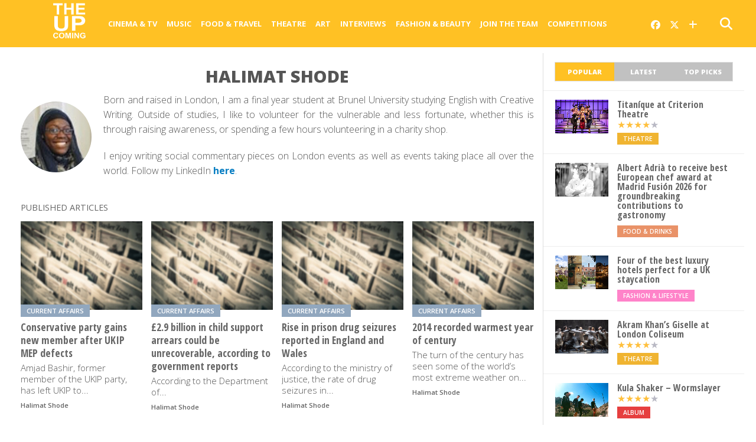

--- FILE ---
content_type: text/html; charset=UTF-8
request_url: https://www.theupcoming.co.uk/author/halimat-shode/
body_size: 16910
content:
	<!DOCTYPE html>


<!--
  _______ _            _    _                           _             
 |__   __| |          | |  | |                         (_)            
    | |  | |__   ___  | |  | |_ __   ___ ___  _ __ ___  _ _ __   __ _ 
    | |  | '_ \ / _ \ | |  | | '_ \ / __/ _ \| '_ ` _ \| | '_ \ / _` |
    | |  | | | |  __/ | |__| | |_) | (_| (_) | | | | | | | | | | (_| |
    |_|  |_| |_|\___|  \____/| .__/ \___\___/|_| |_| |_|_|_| |_|\__, |
                             | |                                 __/ |
                             |_|                                |___/   
-->

<head>

<meta charset="UTF-8" >

<title>
		Halimat Shode &#8211; The Upcoming			</title>
	
<meta name="msapplication-TileColor" content="#ffffff">
<meta name="msapplication-TileImage" content="/images/ms-icon-144x144.png">
<meta name="theme-color" content="#ffffff">
	
	
<link rel="alternate" type="application/rss+xml" title="RSS 2.0" href="https://www.theupcoming.co.uk/feed/" />
<link rel="alternate" type="text/xml" title="RSS .92" href="https://www.theupcoming.co.uk/feed/rss/" />
<link rel="alternate" type="application/atom+xml" title="Atom 0.3" href="https://www.theupcoming.co.uk/feed/atom/" />
<link rel="pingback" href="https://www.theupcoming.co.uk/xmlrpc.php" />



<meta name='robots' content='max-image-preview:large' />
<link rel='dns-prefetch' href='//fonts.googleapis.com' />
<link rel="alternate" type="application/rss+xml" title="The Upcoming &raquo; Feed" href="https://www.theupcoming.co.uk/feed/" />
<link rel="alternate" type="application/rss+xml" title="The Upcoming &raquo; Comments Feed" href="https://www.theupcoming.co.uk/comments/feed/" />
<link rel="alternate" type="application/rss+xml" title="The Upcoming &raquo; Posts by Halimat Shode Feed" href="https://www.theupcoming.co.uk/author/halimat-shode/feed/" />
<style id='wp-img-auto-sizes-contain-inline-css' type='text/css'>
img:is([sizes=auto i],[sizes^="auto," i]){contain-intrinsic-size:3000px 1500px}
/*# sourceURL=wp-img-auto-sizes-contain-inline-css */
</style>
<style id='wp-emoji-styles-inline-css' type='text/css'>

	img.wp-smiley, img.emoji {
		display: inline !important;
		border: none !important;
		box-shadow: none !important;
		height: 1em !important;
		width: 1em !important;
		margin: 0 0.07em !important;
		vertical-align: -0.1em !important;
		background: none !important;
		padding: 0 !important;
	}
/*# sourceURL=wp-emoji-styles-inline-css */
</style>
<style id='wp-block-library-inline-css' type='text/css'>
:root{--wp-block-synced-color:#7a00df;--wp-block-synced-color--rgb:122,0,223;--wp-bound-block-color:var(--wp-block-synced-color);--wp-editor-canvas-background:#ddd;--wp-admin-theme-color:#007cba;--wp-admin-theme-color--rgb:0,124,186;--wp-admin-theme-color-darker-10:#006ba1;--wp-admin-theme-color-darker-10--rgb:0,107,160.5;--wp-admin-theme-color-darker-20:#005a87;--wp-admin-theme-color-darker-20--rgb:0,90,135;--wp-admin-border-width-focus:2px}@media (min-resolution:192dpi){:root{--wp-admin-border-width-focus:1.5px}}.wp-element-button{cursor:pointer}:root .has-very-light-gray-background-color{background-color:#eee}:root .has-very-dark-gray-background-color{background-color:#313131}:root .has-very-light-gray-color{color:#eee}:root .has-very-dark-gray-color{color:#313131}:root .has-vivid-green-cyan-to-vivid-cyan-blue-gradient-background{background:linear-gradient(135deg,#00d084,#0693e3)}:root .has-purple-crush-gradient-background{background:linear-gradient(135deg,#34e2e4,#4721fb 50%,#ab1dfe)}:root .has-hazy-dawn-gradient-background{background:linear-gradient(135deg,#faaca8,#dad0ec)}:root .has-subdued-olive-gradient-background{background:linear-gradient(135deg,#fafae1,#67a671)}:root .has-atomic-cream-gradient-background{background:linear-gradient(135deg,#fdd79a,#004a59)}:root .has-nightshade-gradient-background{background:linear-gradient(135deg,#330968,#31cdcf)}:root .has-midnight-gradient-background{background:linear-gradient(135deg,#020381,#2874fc)}:root{--wp--preset--font-size--normal:16px;--wp--preset--font-size--huge:42px}.has-regular-font-size{font-size:1em}.has-larger-font-size{font-size:2.625em}.has-normal-font-size{font-size:var(--wp--preset--font-size--normal)}.has-huge-font-size{font-size:var(--wp--preset--font-size--huge)}.has-text-align-center{text-align:center}.has-text-align-left{text-align:left}.has-text-align-right{text-align:right}.has-fit-text{white-space:nowrap!important}#end-resizable-editor-section{display:none}.aligncenter{clear:both}.items-justified-left{justify-content:flex-start}.items-justified-center{justify-content:center}.items-justified-right{justify-content:flex-end}.items-justified-space-between{justify-content:space-between}.screen-reader-text{border:0;clip-path:inset(50%);height:1px;margin:-1px;overflow:hidden;padding:0;position:absolute;width:1px;word-wrap:normal!important}.screen-reader-text:focus{background-color:#ddd;clip-path:none;color:#444;display:block;font-size:1em;height:auto;left:5px;line-height:normal;padding:15px 23px 14px;text-decoration:none;top:5px;width:auto;z-index:100000}html :where(.has-border-color){border-style:solid}html :where([style*=border-top-color]){border-top-style:solid}html :where([style*=border-right-color]){border-right-style:solid}html :where([style*=border-bottom-color]){border-bottom-style:solid}html :where([style*=border-left-color]){border-left-style:solid}html :where([style*=border-width]){border-style:solid}html :where([style*=border-top-width]){border-top-style:solid}html :where([style*=border-right-width]){border-right-style:solid}html :where([style*=border-bottom-width]){border-bottom-style:solid}html :where([style*=border-left-width]){border-left-style:solid}html :where(img[class*=wp-image-]){height:auto;max-width:100%}:where(figure){margin:0 0 1em}html :where(.is-position-sticky){--wp-admin--admin-bar--position-offset:var(--wp-admin--admin-bar--height,0px)}@media screen and (max-width:600px){html :where(.is-position-sticky){--wp-admin--admin-bar--position-offset:0px}}

/*# sourceURL=wp-block-library-inline-css */
</style><style id='global-styles-inline-css' type='text/css'>
:root{--wp--preset--aspect-ratio--square: 1;--wp--preset--aspect-ratio--4-3: 4/3;--wp--preset--aspect-ratio--3-4: 3/4;--wp--preset--aspect-ratio--3-2: 3/2;--wp--preset--aspect-ratio--2-3: 2/3;--wp--preset--aspect-ratio--16-9: 16/9;--wp--preset--aspect-ratio--9-16: 9/16;--wp--preset--color--black: #000000;--wp--preset--color--cyan-bluish-gray: #abb8c3;--wp--preset--color--white: #ffffff;--wp--preset--color--pale-pink: #f78da7;--wp--preset--color--vivid-red: #cf2e2e;--wp--preset--color--luminous-vivid-orange: #ff6900;--wp--preset--color--luminous-vivid-amber: #fcb900;--wp--preset--color--light-green-cyan: #7bdcb5;--wp--preset--color--vivid-green-cyan: #00d084;--wp--preset--color--pale-cyan-blue: #8ed1fc;--wp--preset--color--vivid-cyan-blue: #0693e3;--wp--preset--color--vivid-purple: #9b51e0;--wp--preset--gradient--vivid-cyan-blue-to-vivid-purple: linear-gradient(135deg,rgb(6,147,227) 0%,rgb(155,81,224) 100%);--wp--preset--gradient--light-green-cyan-to-vivid-green-cyan: linear-gradient(135deg,rgb(122,220,180) 0%,rgb(0,208,130) 100%);--wp--preset--gradient--luminous-vivid-amber-to-luminous-vivid-orange: linear-gradient(135deg,rgb(252,185,0) 0%,rgb(255,105,0) 100%);--wp--preset--gradient--luminous-vivid-orange-to-vivid-red: linear-gradient(135deg,rgb(255,105,0) 0%,rgb(207,46,46) 100%);--wp--preset--gradient--very-light-gray-to-cyan-bluish-gray: linear-gradient(135deg,rgb(238,238,238) 0%,rgb(169,184,195) 100%);--wp--preset--gradient--cool-to-warm-spectrum: linear-gradient(135deg,rgb(74,234,220) 0%,rgb(151,120,209) 20%,rgb(207,42,186) 40%,rgb(238,44,130) 60%,rgb(251,105,98) 80%,rgb(254,248,76) 100%);--wp--preset--gradient--blush-light-purple: linear-gradient(135deg,rgb(255,206,236) 0%,rgb(152,150,240) 100%);--wp--preset--gradient--blush-bordeaux: linear-gradient(135deg,rgb(254,205,165) 0%,rgb(254,45,45) 50%,rgb(107,0,62) 100%);--wp--preset--gradient--luminous-dusk: linear-gradient(135deg,rgb(255,203,112) 0%,rgb(199,81,192) 50%,rgb(65,88,208) 100%);--wp--preset--gradient--pale-ocean: linear-gradient(135deg,rgb(255,245,203) 0%,rgb(182,227,212) 50%,rgb(51,167,181) 100%);--wp--preset--gradient--electric-grass: linear-gradient(135deg,rgb(202,248,128) 0%,rgb(113,206,126) 100%);--wp--preset--gradient--midnight: linear-gradient(135deg,rgb(2,3,129) 0%,rgb(40,116,252) 100%);--wp--preset--font-size--small: 13px;--wp--preset--font-size--medium: 20px;--wp--preset--font-size--large: 36px;--wp--preset--font-size--x-large: 42px;--wp--preset--spacing--20: 0.44rem;--wp--preset--spacing--30: 0.67rem;--wp--preset--spacing--40: 1rem;--wp--preset--spacing--50: 1.5rem;--wp--preset--spacing--60: 2.25rem;--wp--preset--spacing--70: 3.38rem;--wp--preset--spacing--80: 5.06rem;--wp--preset--shadow--natural: 6px 6px 9px rgba(0, 0, 0, 0.2);--wp--preset--shadow--deep: 12px 12px 50px rgba(0, 0, 0, 0.4);--wp--preset--shadow--sharp: 6px 6px 0px rgba(0, 0, 0, 0.2);--wp--preset--shadow--outlined: 6px 6px 0px -3px rgb(255, 255, 255), 6px 6px rgb(0, 0, 0);--wp--preset--shadow--crisp: 6px 6px 0px rgb(0, 0, 0);}:where(.is-layout-flex){gap: 0.5em;}:where(.is-layout-grid){gap: 0.5em;}body .is-layout-flex{display: flex;}.is-layout-flex{flex-wrap: wrap;align-items: center;}.is-layout-flex > :is(*, div){margin: 0;}body .is-layout-grid{display: grid;}.is-layout-grid > :is(*, div){margin: 0;}:where(.wp-block-columns.is-layout-flex){gap: 2em;}:where(.wp-block-columns.is-layout-grid){gap: 2em;}:where(.wp-block-post-template.is-layout-flex){gap: 1.25em;}:where(.wp-block-post-template.is-layout-grid){gap: 1.25em;}.has-black-color{color: var(--wp--preset--color--black) !important;}.has-cyan-bluish-gray-color{color: var(--wp--preset--color--cyan-bluish-gray) !important;}.has-white-color{color: var(--wp--preset--color--white) !important;}.has-pale-pink-color{color: var(--wp--preset--color--pale-pink) !important;}.has-vivid-red-color{color: var(--wp--preset--color--vivid-red) !important;}.has-luminous-vivid-orange-color{color: var(--wp--preset--color--luminous-vivid-orange) !important;}.has-luminous-vivid-amber-color{color: var(--wp--preset--color--luminous-vivid-amber) !important;}.has-light-green-cyan-color{color: var(--wp--preset--color--light-green-cyan) !important;}.has-vivid-green-cyan-color{color: var(--wp--preset--color--vivid-green-cyan) !important;}.has-pale-cyan-blue-color{color: var(--wp--preset--color--pale-cyan-blue) !important;}.has-vivid-cyan-blue-color{color: var(--wp--preset--color--vivid-cyan-blue) !important;}.has-vivid-purple-color{color: var(--wp--preset--color--vivid-purple) !important;}.has-black-background-color{background-color: var(--wp--preset--color--black) !important;}.has-cyan-bluish-gray-background-color{background-color: var(--wp--preset--color--cyan-bluish-gray) !important;}.has-white-background-color{background-color: var(--wp--preset--color--white) !important;}.has-pale-pink-background-color{background-color: var(--wp--preset--color--pale-pink) !important;}.has-vivid-red-background-color{background-color: var(--wp--preset--color--vivid-red) !important;}.has-luminous-vivid-orange-background-color{background-color: var(--wp--preset--color--luminous-vivid-orange) !important;}.has-luminous-vivid-amber-background-color{background-color: var(--wp--preset--color--luminous-vivid-amber) !important;}.has-light-green-cyan-background-color{background-color: var(--wp--preset--color--light-green-cyan) !important;}.has-vivid-green-cyan-background-color{background-color: var(--wp--preset--color--vivid-green-cyan) !important;}.has-pale-cyan-blue-background-color{background-color: var(--wp--preset--color--pale-cyan-blue) !important;}.has-vivid-cyan-blue-background-color{background-color: var(--wp--preset--color--vivid-cyan-blue) !important;}.has-vivid-purple-background-color{background-color: var(--wp--preset--color--vivid-purple) !important;}.has-black-border-color{border-color: var(--wp--preset--color--black) !important;}.has-cyan-bluish-gray-border-color{border-color: var(--wp--preset--color--cyan-bluish-gray) !important;}.has-white-border-color{border-color: var(--wp--preset--color--white) !important;}.has-pale-pink-border-color{border-color: var(--wp--preset--color--pale-pink) !important;}.has-vivid-red-border-color{border-color: var(--wp--preset--color--vivid-red) !important;}.has-luminous-vivid-orange-border-color{border-color: var(--wp--preset--color--luminous-vivid-orange) !important;}.has-luminous-vivid-amber-border-color{border-color: var(--wp--preset--color--luminous-vivid-amber) !important;}.has-light-green-cyan-border-color{border-color: var(--wp--preset--color--light-green-cyan) !important;}.has-vivid-green-cyan-border-color{border-color: var(--wp--preset--color--vivid-green-cyan) !important;}.has-pale-cyan-blue-border-color{border-color: var(--wp--preset--color--pale-cyan-blue) !important;}.has-vivid-cyan-blue-border-color{border-color: var(--wp--preset--color--vivid-cyan-blue) !important;}.has-vivid-purple-border-color{border-color: var(--wp--preset--color--vivid-purple) !important;}.has-vivid-cyan-blue-to-vivid-purple-gradient-background{background: var(--wp--preset--gradient--vivid-cyan-blue-to-vivid-purple) !important;}.has-light-green-cyan-to-vivid-green-cyan-gradient-background{background: var(--wp--preset--gradient--light-green-cyan-to-vivid-green-cyan) !important;}.has-luminous-vivid-amber-to-luminous-vivid-orange-gradient-background{background: var(--wp--preset--gradient--luminous-vivid-amber-to-luminous-vivid-orange) !important;}.has-luminous-vivid-orange-to-vivid-red-gradient-background{background: var(--wp--preset--gradient--luminous-vivid-orange-to-vivid-red) !important;}.has-very-light-gray-to-cyan-bluish-gray-gradient-background{background: var(--wp--preset--gradient--very-light-gray-to-cyan-bluish-gray) !important;}.has-cool-to-warm-spectrum-gradient-background{background: var(--wp--preset--gradient--cool-to-warm-spectrum) !important;}.has-blush-light-purple-gradient-background{background: var(--wp--preset--gradient--blush-light-purple) !important;}.has-blush-bordeaux-gradient-background{background: var(--wp--preset--gradient--blush-bordeaux) !important;}.has-luminous-dusk-gradient-background{background: var(--wp--preset--gradient--luminous-dusk) !important;}.has-pale-ocean-gradient-background{background: var(--wp--preset--gradient--pale-ocean) !important;}.has-electric-grass-gradient-background{background: var(--wp--preset--gradient--electric-grass) !important;}.has-midnight-gradient-background{background: var(--wp--preset--gradient--midnight) !important;}.has-small-font-size{font-size: var(--wp--preset--font-size--small) !important;}.has-medium-font-size{font-size: var(--wp--preset--font-size--medium) !important;}.has-large-font-size{font-size: var(--wp--preset--font-size--large) !important;}.has-x-large-font-size{font-size: var(--wp--preset--font-size--x-large) !important;}
/*# sourceURL=global-styles-inline-css */
</style>

<style id='classic-theme-styles-inline-css' type='text/css'>
/*! This file is auto-generated */
.wp-block-button__link{color:#fff;background-color:#32373c;border-radius:9999px;box-shadow:none;text-decoration:none;padding:calc(.667em + 2px) calc(1.333em + 2px);font-size:1.125em}.wp-block-file__button{background:#32373c;color:#fff;text-decoration:none}
/*# sourceURL=/wp-includes/css/classic-themes.min.css */
</style>
<link rel='stylesheet' id='widgetopts-styles-css' href='https://www.theupcoming.co.uk/wp-content/plugins/widget-options/assets/css/widget-options.css?ver=4.1.3' type='text/css' media='all' />
<link rel='stylesheet' id='parent-style-css' href='https://www.theupcoming.co.uk/wp-content/themes/theupcoming/style.css?ver=6.9' type='text/css' media='all' />
<link rel='stylesheet' id='child-style-css' href='https://www.theupcoming.co.uk/wp-content/themes/theupcoming-child/style.css?ver=2.6%20(230105)' type='text/css' media='all' />
<link rel='stylesheet' id='mvp-style-css' href='https://www.theupcoming.co.uk/wp-content/themes/theupcoming-child/style.css?ver=6.9' type='text/css' media='all' />
<link rel='stylesheet' id='reset-css' href='https://www.theupcoming.co.uk/wp-content/themes/theupcoming/css/reset.css?ver=6.9' type='text/css' media='all' />
<link rel='stylesheet' id='fontawesome-css' href='https://www.theupcoming.co.uk/wp-content/assets/font-awesome-6/css/all.min.css?ver=6.0.0' type='text/css' media='all' />
<link rel='stylesheet' id='media-queries-css' href='https://www.theupcoming.co.uk/wp-content/themes/theupcoming/css/media-queries.css?ver=6.9' type='text/css' media='all' />
<link rel='stylesheet' id='studio-fonts-css' href='//fonts.googleapis.com/css?family=Open+Sans%3A700%2C800%26subset%3Dlatin%2Clatin-ext&#038;ver=1.0.0' type='text/css' media='all' />
<script type="text/javascript" src="https://www.theupcoming.co.uk/wp-includes/js/jquery/jquery.min.js?ver=3.7.1" id="jquery-core-js"></script>
<script type="text/javascript" src="https://www.theupcoming.co.uk/wp-includes/js/jquery/jquery-migrate.min.js?ver=3.4.1" id="jquery-migrate-js"></script>
<script type="text/javascript" id="jquery-js-after">
/* <![CDATA[ */
window.$ = window.jQuery;
//# sourceURL=jquery-js-after
/* ]]> */
</script>
<link rel="https://api.w.org/" href="https://www.theupcoming.co.uk/wp-json/" /><link rel="alternate" title="JSON" type="application/json" href="https://www.theupcoming.co.uk/wp-json/wp/v2/users/682" /><link rel="EditURI" type="application/rsd+xml" title="RSD" href="https://www.theupcoming.co.uk/xmlrpc.php?rsd" />
<meta name="generator" content="WordPress 6.9" />
    <meta name="viewport" content="width=device-width, initial-scale=1.0, maximum-scale=1.0" />
    <meta property="og:site_name" content="The Upcoming">
    <meta property="fb:app_id" content="565150350273147">
                <meta property="og:image" content="https://www.theupcoming.co.uk/wp-content/uploads/2012/09/generic-news-administration-articles-bank-261949.jpg"/>
                    <meta property="og:url" content="" />
        <meta property="og:description" content="Film, music, food, art, theatre, fashion from London and beyond" />    <link href="https://fonts.googleapis.com/css?family=Open+Sans:300,300i,400,400i,600,600i,700,700i,800,800i" rel="stylesheet">
    <link rel="apple-touch-icon" sizes="57x57" href="/images/apple-icon-57x57.png">
    <link rel="apple-touch-icon" sizes="60x60" href="/images/apple-icon-60x60.png">
    <link rel="apple-touch-icon" sizes="72x72" href="/images/apple-icon-72x72.png">
    <link rel="apple-touch-icon" sizes="76x76" href="/images/apple-icon-76x76.png">
    <link rel="apple-touch-icon" sizes="114x114" href="/images/apple-icon-114x114.png">
    <link rel="apple-touch-icon" sizes="120x120" href="/images/apple-icon-120x120.png">
    <link rel="apple-touch-icon" sizes="144x144" href="/images/apple-icon-144x144.png">
    <link rel="apple-touch-icon" sizes="152x152" href="/images/apple-icon-152x152.png">
    <link rel="apple-touch-icon" sizes="180x180" href="/images/apple-icon-180x180.png">
    <link rel="icon" type="image/png" sizes="192x192" href="/images/android-icon-192x192.png">
    <link rel="icon" type="image/png" sizes="32x32" href="/images/favicon-32x32.png">
    <link rel="icon" type="image/png" sizes="96x96" href="/images/favicon-96x96.png">
    <link rel="icon" type="image/png" sizes="16x16" href="/images/favicon-16x16.png">
    <link rel="manifest" href="/images/manifest.json">
    
<style type='text/css'>
@import url(https://fonts.googleapis.com/css?family=Open+Sans+Condensed:100,200,300,400,500,600,700,800,900|Open+Sans:100,200,300,400,500,600,700,800,900|Open+Sans:100,200,300,400,500,600,700,800,900&subset=latin,latin-ext,cyrillic,cyrillic-ext,greek-ext,greek,vietnamese);
#wallpaper { background: url() no-repeat 50% 0; }
a, a:visited, p.comment-tab-text a, p.comment-tab-text a:visited { color: #067dc2; }
ul.social-drop-list, #mobile-menu-wrap:hover, #mobile-nav .menu { background: #067dc2; }
.main-nav .menu li .mega-dropdown, .main-nav .menu li ul.sub-menu { background: #ffffff; }
#search-button:hover, #social-nav:hover span, #searchform input { color: #ffc124; }
#search-bar, #search-button:hover, #social-nav:hover { background: #ffffff; }
.main-nav .menu li:hover ul.sub-menu, .main-nav .menu li:hover ul.sub-menu li a { color: #666666; }
.main-nav .menu li:hover ul.sub-menu li a, .main-nav .menu li:hover ul.mega-list li a, #mobile-menu-wrap:hover { color: #666666; }
.main-nav .menu li:hover ul.sub-menu li.menu-item-has-children:hover a:after, .main-nav .menu li:hover ul.sub-menu li.menu-item-has-children a:after { border-color: transparent transparent transparent #666666; }
a:hover, h2 a:hover, .sidebar-list-text a:hover, span.author-name a:hover, .widget-split-right a:hover, .widget-full-list-text a:hover { color: #ffc124; }
.read-more-fb a:hover, .read-more-twit a:hover, .read-more-comment a:hover, .post-tags a:hover, .tag-cloud a:hover { background: #ffc124; }
#nav-wrap, .more-nav-contain, .main-nav-contain, #nav-right, .nav-spacer { background: #ffc124; }
.more-nav-contain:before { background: linear-gradient(to left, #ffc124, rgba(255,255,255,0)); }
.main-nav .menu li a, #social-nav span, #mobile-menu-wrap, ul.ubermenu-nav li a, #search-button { color: #ffffff; }
.main-nav .menu li.menu-item-has-children a:after { border-color: #ffffff transparent transparent transparent; }
.prev-next-text a, ul.post-social-list li.post-social-comm a, #sidebar-mobi-tab, span.mobi-tab-but, ul.tabber-header li.active, h3.sidebar-header, #sidebar-scroll-wrap, ul.tabber-header li:hover, span.post-tags-header { background: #ffc124; }

span.img-cat, .read-more-comment a, #infscr-loading, span.comment-but-text { background: #00aeef; }
#category-header-wrap h1, ul.trending-list li.trending-head { color: #00aeef; }

.main-nav .menu li a:hover, .main-nav .menu li:hover a { border-bottom: 5px solid #e3e3e3; }
.main-nav .menu li a, ul.ubermenu-nav li a { font-family: 'Open Sans', sans-serif; }
#featured-multi-main-text h2, .featured-multi-sub-text h2, .widget-full-list-text a, .widget-split-right a, .home-widget-large-text a, .home-widget-list-text a, .widget-list-small-text a, .story-contain-text h2, h1.story-title, .full-wide-text a, .main-nav .menu li:hover ul.mega-list li a, ul.trending-list li.trending-head, .grid-main-text h2, .grid-sub-text h2, #content-area blockquote p, #content-area h1, #content-area h3, #content-area h4, #content-area h5, #content-area h6, ul.trending-list li a, .sidebar-list-text a, .sidebar-list-text a:visited { font-family: 'Open Sans Condensed', sans-serif; }
body, #searchform input, .add_to_cart_button { font-family: Open Sans, sans-serif; }
</style>
                <style type="text/css">
                #sidebar-widget-wrap { top: 0; }        </style>
        <style type="text/css">
                </style>
        
<link rel='stylesheet' id='tuc-author-css' href='https://www.theupcoming.co.uk/wp-content/themes/theupcoming/author/author.css?ver=1.0' type='text/css' media='all' />
</head>

<body class="archive author author-halimat-shode author-682 wp-theme-theupcoming wp-child-theme-theupcoming-child">
<div id="site">

<header>
	<div id="nav-top"></div>
	<div id="nav-wrap" class="left relative">
		<div class="content-out content-out-nav">
			<div class="content-in">
				<div id="nav-contain" class="left">
					<div id="nav-contain-out">
						<!-- New flex wrapper for mobile header elements -->
						<div id="nav-header-flex">
							<div id="mobile-menu-wrap" class="left relative">
							  <i class="fa fa-bars fa-3"></i>
							  <div id="mobile-nav">
								<div class="menu-navbar-container"><ul><li class="menu-item  menu-item menu-item-type-taxonomy menu-item-object-category menu-item-has-children"><div class="menu-item-header"><a href="https://www.theupcoming.co.uk/category/culture/cinema/">Cinema &amp; Tv</a> <span class="submenu-toggle">
        <svg class="chevron" width="16" height="16" viewBox="0 0 20 20" fill="currentColor">
          <path fill-rule="evenodd" d="M5.23 7.21a.75.75 0 011.06.02L10 11.168l3.71-3.938a.75.75 0 111.08 1.04l-4.25 4.5a.75.75 0 01-1.08 0l-4.25-4.5a.75.75 0 01.02-1.06z" clip-rule="evenodd"></path>
        </svg>
      </span></div>
<ul class="sub-menu">
<li class="menu-item  menu-item menu-item-type-taxonomy menu-item-object-category"><div class="menu-item-header"><a href="https://www.theupcoming.co.uk/category/culture/cinema/movie-reviews/">Movie reviews</a></div></li>
<li class="menu-item  menu-item menu-item-type-taxonomy menu-item-object-category"><div class="menu-item-header"><a href="https://www.theupcoming.co.uk/category/culture/cinema/shows-on-demand/">Show reviews</a></div></li>
<li class="menu-item  menu-item menu-item-type-custom menu-item-object-custom"><div class="menu-item-header"><a href="https://www.theupcoming.co.uk/?page_id=464535&amp;cat_id=17&amp;tag_slug=interview">Interviews</a></div></li>
<li class="menu-item  menu-item menu-item-type-taxonomy menu-item-object-category menu-item-has-children"><div class="menu-item-header"><a href="https://www.theupcoming.co.uk/category/special/film-festivals/">Film festivals</a> <span class="submenu-toggle">
        <svg class="chevron" width="16" height="16" viewBox="0 0 20 20" fill="currentColor">
          <path fill-rule="evenodd" d="M5.23 7.21a.75.75 0 011.06.02L10 11.168l3.71-3.938a.75.75 0 111.08 1.04l-4.25 4.5a.75.75 0 01-1.08 0l-4.25-4.5a.75.75 0 01.02-1.06z" clip-rule="evenodd"></path>
        </svg>
      </span></div>
	<ul class="sub-menu">
<li class="menu-item  menu-item menu-item-type-taxonomy menu-item-object-category"><div class="menu-item-header"><a href="https://www.theupcoming.co.uk/category/special/film-festivals/berlin-film-festival/">Berlin</a></div></li>
<li class="menu-item  menu-item menu-item-type-taxonomy menu-item-object-category"><div class="menu-item-header"><a href="https://www.theupcoming.co.uk/category/special/film-festivals/cannes-film-festival/">Cannes</a></div></li>
<li class="menu-item  menu-item menu-item-type-taxonomy menu-item-object-category"><div class="menu-item-header"><a href="https://www.theupcoming.co.uk/category/special/film-festivals/sundance-london-film-festival/">Sundance London</a></div></li>
<li class="menu-item  menu-item menu-item-type-taxonomy menu-item-object-category"><div class="menu-item-header"><a href="https://www.theupcoming.co.uk/category/special/film-festivals/venice-film-festival/">Venice</a></div></li>
<li class="menu-item  menu-item menu-item-type-taxonomy menu-item-object-category"><div class="menu-item-header"><a href="https://www.theupcoming.co.uk/category/special/film-festivals/london-film-festival/">London</a></div></li>
	</ul>
</li>
</ul>
</li>
<li class="menu-item  menu-item menu-item-type-taxonomy menu-item-object-category menu-item-has-children"><div class="menu-item-header"><a href="https://www.theupcoming.co.uk/category/culture/music/">Music</a> <span class="submenu-toggle">
        <svg class="chevron" width="16" height="16" viewBox="0 0 20 20" fill="currentColor">
          <path fill-rule="evenodd" d="M5.23 7.21a.75.75 0 011.06.02L10 11.168l3.71-3.938a.75.75 0 111.08 1.04l-4.25 4.5a.75.75 0 01-1.08 0l-4.25-4.5a.75.75 0 01.02-1.06z" clip-rule="evenodd"></path>
        </svg>
      </span></div>
<ul class="sub-menu">
<li class="menu-item  menu-item menu-item-type-taxonomy menu-item-object-category"><div class="menu-item-header"><a href="https://www.theupcoming.co.uk/category/culture/music/live-music/">Live music</a></div></li>
<li class="menu-item  menu-item menu-item-type-taxonomy menu-item-object-category"><div class="menu-item-header"><a href="https://www.theupcoming.co.uk/category/culture/music/album-reviews/">Album reviews</a></div></li>
<li class="menu-item  menu-item menu-item-type-custom menu-item-object-custom"><div class="menu-item-header"><a href="https://www.theupcoming.co.uk/category-tag/?cat_id=16&amp;tag_slug=interview">Interviews</a></div></li>
</ul>
</li>
<li class="menu-item  menu-item menu-item-type-taxonomy menu-item-object-category menu-item-has-children"><div class="menu-item-header"><a href="https://www.theupcoming.co.uk/category/culture/food-drinks/">Food &amp; Travel</a> <span class="submenu-toggle">
        <svg class="chevron" width="16" height="16" viewBox="0 0 20 20" fill="currentColor">
          <path fill-rule="evenodd" d="M5.23 7.21a.75.75 0 011.06.02L10 11.168l3.71-3.938a.75.75 0 111.08 1.04l-4.25 4.5a.75.75 0 01-1.08 0l-4.25-4.5a.75.75 0 01.02-1.06z" clip-rule="evenodd"></path>
        </svg>
      </span></div>
<ul class="sub-menu">
<li class="menu-item  menu-item menu-item-type-taxonomy menu-item-object-category"><div class="menu-item-header"><a href="https://www.theupcoming.co.uk/category/culture/food-drinks/food-news-features/">News &amp; Features</a></div></li>
<li class="menu-item  menu-item menu-item-type-taxonomy menu-item-object-category"><div class="menu-item-header"><a href="https://www.theupcoming.co.uk/category/culture/food-drinks/restaurant-bar-reviews/">Restaurant &amp; bar reviews</a></div></li>
<li class="menu-item  menu-item menu-item-type-taxonomy menu-item-object-category"><div class="menu-item-header"><a href="https://www.theupcoming.co.uk/category/culture/food-drinks/interviews-recipes/">Interviews &amp; Recipes</a></div></li>
<li class="menu-item  menu-item menu-item-type-taxonomy menu-item-object-category"><div class="menu-item-header"><a href="https://www.theupcoming.co.uk/category/culture/food-drinks/travel-and-lifestyle/">Travel News &amp; Features</a></div></li>
</ul>
</li>
<li class="menu-item  menu-item menu-item-type-taxonomy menu-item-object-category menu-item-has-children"><div class="menu-item-header"><a href="https://www.theupcoming.co.uk/category/culture/theatre/">Theatre</a> <span class="submenu-toggle">
        <svg class="chevron" width="16" height="16" viewBox="0 0 20 20" fill="currentColor">
          <path fill-rule="evenodd" d="M5.23 7.21a.75.75 0 011.06.02L10 11.168l3.71-3.938a.75.75 0 111.08 1.04l-4.25 4.5a.75.75 0 01-1.08 0l-4.25-4.5a.75.75 0 01.02-1.06z" clip-rule="evenodd"></path>
        </svg>
      </span></div>
<ul class="sub-menu">
<li class="menu-item  menu-item menu-item-type-taxonomy menu-item-object-category"><div class="menu-item-header"><a href="https://www.theupcoming.co.uk/category/culture/theatre/ed-fringe/">Fringe</a></div></li>
<li class="menu-item  menu-item menu-item-type-taxonomy menu-item-object-category"><div class="menu-item-header"><a href="https://www.theupcoming.co.uk/category/culture/theatre/vault-festival/">Vault Festival</a></div></li>
<li class="menu-item  menu-item menu-item-type-custom menu-item-object-custom"><div class="menu-item-header"><a href="https://www.theupcoming.co.uk/category-tag/?cat_id=18&amp;tag_slug=interview">Interviews</a></div></li>
</ul>
</li>
<li class="menu-item  menu-item menu-item-type-taxonomy menu-item-object-category"><div class="menu-item-header"><a href="https://www.theupcoming.co.uk/category/culture/art/">Art</a></div></li>
<li class="menu-item  menu-item menu-item-type-custom menu-item-object-custom"><div class="menu-item-header"><a href="https://www.theupcoming.co.uk/category/interviews/">Interviews</a></div></li>
<li class="menu-item  menu-item menu-item-type-taxonomy menu-item-object-category menu-item-has-children"><div class="menu-item-header"><a href="https://www.theupcoming.co.uk/category/fashion-lifestyle/">Fashion &amp; Beauty</a> <span class="submenu-toggle">
        <svg class="chevron" width="16" height="16" viewBox="0 0 20 20" fill="currentColor">
          <path fill-rule="evenodd" d="M5.23 7.21a.75.75 0 011.06.02L10 11.168l3.71-3.938a.75.75 0 111.08 1.04l-4.25 4.5a.75.75 0 01-1.08 0l-4.25-4.5a.75.75 0 01.02-1.06z" clip-rule="evenodd"></path>
        </svg>
      </span></div>
<ul class="sub-menu">
<li class="menu-item  menu-item menu-item-type-taxonomy menu-item-object-category"><div class="menu-item-header"><a href="https://www.theupcoming.co.uk/category/fashion-lifestyle/accessories/">Accessories</a></div></li>
<li class="menu-item  menu-item menu-item-type-taxonomy menu-item-object-category"><div class="menu-item-header"><a href="https://www.theupcoming.co.uk/category/fashion-lifestyle/beauty/">Beauty</a></div></li>
<li class="menu-item  menu-item menu-item-type-taxonomy menu-item-object-category"><div class="menu-item-header"><a href="https://www.theupcoming.co.uk/category/fashion-lifestyle/fashion-news/">News &amp; Features</a></div></li>
<li class="menu-item  menu-item menu-item-type-taxonomy menu-item-object-category"><div class="menu-item-header"><a href="https://www.theupcoming.co.uk/category/fashion-lifestyle/shopping-and-trends/">Shopping &amp; Trends</a></div></li>
<li class="menu-item  menu-item menu-item-type-taxonomy menu-item-object-category"><div class="menu-item-header"><a href="https://www.theupcoming.co.uk/category/fashion-lifestyle/tips-and-how-tos/">Tips &amp; How-tos</a></div></li>
<li class="menu-item  menu-item menu-item-type-taxonomy menu-item-object-category menu-item-has-children"><div class="menu-item-header"><a href="https://www.theupcoming.co.uk/category/special/fashion-weeks/">Fashion weeks</a> <span class="submenu-toggle">
        <svg class="chevron" width="16" height="16" viewBox="0 0 20 20" fill="currentColor">
          <path fill-rule="evenodd" d="M5.23 7.21a.75.75 0 011.06.02L10 11.168l3.71-3.938a.75.75 0 111.08 1.04l-4.25 4.5a.75.75 0 01-1.08 0l-4.25-4.5a.75.75 0 01.02-1.06z" clip-rule="evenodd"></path>
        </svg>
      </span></div>
	<ul class="sub-menu">
<li class="menu-item  menu-item menu-item-type-taxonomy menu-item-object-category"><div class="menu-item-header"><a href="https://www.theupcoming.co.uk/category/special/fashion-weeks/london-fashion-week/">London Fashion Week</a></div></li>
<li class="menu-item  menu-item menu-item-type-taxonomy menu-item-object-category"><div class="menu-item-header"><a href="https://www.theupcoming.co.uk/category/special/fashion-weeks/london-collections-men-fashion-weeks/">London Fashion Week Men’s</a></div></li>
<li class="menu-item  menu-item menu-item-type-taxonomy menu-item-object-category"><div class="menu-item-header"><a href="https://www.theupcoming.co.uk/category/special/fashion-weeks/milan-fashion-week/">Milan Fashion Week</a></div></li>
<li class="menu-item  menu-item menu-item-type-taxonomy menu-item-object-category"><div class="menu-item-header"><a href="https://www.theupcoming.co.uk/category/special/fashion-weeks/paris-fashion-week-fashion-weeks/">Paris Fashion Week</a></div></li>
<li class="menu-item  menu-item menu-item-type-taxonomy menu-item-object-category"><div class="menu-item-header"><a href="https://www.theupcoming.co.uk/category/special/fashion-weeks/haute-couture/">Haute Couture</a></div></li>
	</ul>
</li>
</ul>
</li>
<li class="menu-item  menu-item menu-item-type-post_type menu-item-object-page menu-item-has-children"><div class="menu-item-header"><a href="https://www.theupcoming.co.uk/join-us/">Join the team</a> <span class="submenu-toggle">
        <svg class="chevron" width="16" height="16" viewBox="0 0 20 20" fill="currentColor">
          <path fill-rule="evenodd" d="M5.23 7.21a.75.75 0 011.06.02L10 11.168l3.71-3.938a.75.75 0 111.08 1.04l-4.25 4.5a.75.75 0 01-1.08 0l-4.25-4.5a.75.75 0 01.02-1.06z" clip-rule="evenodd"></path>
        </svg>
      </span></div>
<ul class="sub-menu">
<li class="menu-item  menu-item menu-item-type-post_type menu-item-object-page"><div class="menu-item-header"><a href="https://www.theupcoming.co.uk/contact-us/">Editorial unit</a></div></li>
<li class="menu-item  menu-item menu-item-type-post_type menu-item-object-page"><div class="menu-item-header"><a href="https://www.theupcoming.co.uk/contributors-list/">Our writers</a></div></li>
<li class="menu-item  menu-item menu-item-type-post_type menu-item-object-page"><div class="menu-item-header"><a href="https://www.theupcoming.co.uk/join-us/">Join the team</a></div></li>
<li class="menu-item  menu-item menu-item-type-post_type menu-item-object-page"><div class="menu-item-header"><a href="https://www.theupcoming.co.uk/join-mailing-list/">Join the mailing list</a></div></li>
<li class="menu-item  menu-item menu-item-type-post_type menu-item-object-page"><div class="menu-item-header"><a href="https://www.theupcoming.co.uk/support-us/">Support us</a></div></li>
<li class="menu-item  menu-item menu-item-type-post_type menu-item-object-page"><div class="menu-item-header"><a href="https://www.theupcoming.co.uk/contact-us/">Contact us</a></div></li>
</ul>
</li>
<li class="menu-item  menu-item menu-item-type-taxonomy menu-item-object-category"><div class="menu-item-header"><a href="https://www.theupcoming.co.uk/category/competitions/">Competitions</a></div></li>
</ul></div>							  </div><!--mobile-nav-->
							</div><!--mobile-menu-wrap-->
							
							<div id="nav-logo" class="left" itemscope itemtype="https://schema.org/Organization">
																									<a itemprop="url" href="https://www.theupcoming.co.uk">
										<img itemprop="logo" src="https://www.theupcoming.co.uk/wp-content/uploads/2018/01/TUC-Logo-Desktop-2018.png" alt="The Upcoming" width="75" height="80"/>
									</a>
															</div><!--nav-logo-->
						</div><!--nav-header-flex-->
						
						<div id="nav-contain-in">
							<div id="main-nav-out">
								<div id="main-nav-in">
									<nav>
																				
										<div id="nav-out">
											<div id="nav-in">
												<div class="main-nav left main-nav-contain">
													<div class="main-nav-in left">
														<div class="menu-navbar-container"><ul id="menu-navbar-1" class="menu"><li id="menu-item-171009" class="menu-item menu-item-type-taxonomy menu-item-object-category menu-item-has-children menu-item-171009"><a href="https://www.theupcoming.co.uk/category/culture/cinema/">Cinema &amp; Tv</a>
<ul class="sub-menu">
	<li id="menu-item-171010" class="menu-item menu-item-type-taxonomy menu-item-object-category menu-item-171010"><a href="https://www.theupcoming.co.uk/category/culture/cinema/movie-reviews/">Movie reviews</a></li>
	<li id="menu-item-273318" class="menu-item menu-item-type-taxonomy menu-item-object-category menu-item-273318"><a href="https://www.theupcoming.co.uk/category/culture/cinema/shows-on-demand/">Show reviews</a></li>
	<li id="menu-item-474247" class="menu-item menu-item-type-custom menu-item-object-custom menu-item-474247"><a href="https://www.theupcoming.co.uk/?page_id=464535&#038;cat_id=17&#038;tag_slug=interview">Interviews</a></li>
	<li id="menu-item-171238" class="menu-item menu-item-type-taxonomy menu-item-object-category menu-item-has-children menu-item-171238"><a href="https://www.theupcoming.co.uk/category/special/film-festivals/">Film festivals</a>
	<ul class="sub-menu">
		<li id="menu-item-279032" class="menu-item menu-item-type-taxonomy menu-item-object-category menu-item-279032"><a href="https://www.theupcoming.co.uk/category/special/film-festivals/berlin-film-festival/">Berlin</a></li>
		<li id="menu-item-279033" class="menu-item menu-item-type-taxonomy menu-item-object-category menu-item-279033"><a href="https://www.theupcoming.co.uk/category/special/film-festivals/cannes-film-festival/">Cannes</a></li>
		<li id="menu-item-279035" class="menu-item menu-item-type-taxonomy menu-item-object-category menu-item-279035"><a href="https://www.theupcoming.co.uk/category/special/film-festivals/sundance-london-film-festival/">Sundance London</a></li>
		<li id="menu-item-279038" class="menu-item menu-item-type-taxonomy menu-item-object-category menu-item-279038"><a href="https://www.theupcoming.co.uk/category/special/film-festivals/venice-film-festival/">Venice</a></li>
		<li id="menu-item-279034" class="menu-item menu-item-type-taxonomy menu-item-object-category menu-item-279034"><a href="https://www.theupcoming.co.uk/category/special/film-festivals/london-film-festival/">London</a></li>
	</ul>
</li>
</ul>
</li>
<li id="menu-item-171013" class="menu-item menu-item-type-taxonomy menu-item-object-category menu-item-has-children menu-item-171013"><a href="https://www.theupcoming.co.uk/category/culture/music/">Music</a>
<ul class="sub-menu">
	<li id="menu-item-171014" class="menu-item menu-item-type-taxonomy menu-item-object-category menu-item-171014"><a href="https://www.theupcoming.co.uk/category/culture/music/live-music/">Live music</a></li>
	<li id="menu-item-474248" class="menu-item menu-item-type-taxonomy menu-item-object-category menu-item-474248"><a href="https://www.theupcoming.co.uk/category/culture/music/album-reviews/">Album reviews</a></li>
	<li id="menu-item-474249" class="menu-item menu-item-type-custom menu-item-object-custom menu-item-474249"><a href="https://www.theupcoming.co.uk/category-tag/?cat_id=16&#038;tag_slug=interview">Interviews</a></li>
</ul>
</li>
<li id="menu-item-171011" class="menu-item menu-item-type-taxonomy menu-item-object-category menu-item-has-children menu-item-171011"><a href="https://www.theupcoming.co.uk/category/culture/food-drinks/">Food &amp; Travel</a>
<ul class="sub-menu">
	<li id="menu-item-255036" class="menu-item menu-item-type-taxonomy menu-item-object-category menu-item-255036"><a href="https://www.theupcoming.co.uk/category/culture/food-drinks/food-news-features/">News &#038; Features</a></li>
	<li id="menu-item-255044" class="menu-item menu-item-type-taxonomy menu-item-object-category menu-item-255044"><a href="https://www.theupcoming.co.uk/category/culture/food-drinks/restaurant-bar-reviews/">Restaurant &amp; bar reviews</a></li>
	<li id="menu-item-218391" class="menu-item menu-item-type-taxonomy menu-item-object-category menu-item-218391"><a href="https://www.theupcoming.co.uk/category/culture/food-drinks/interviews-recipes/">Interviews &amp; Recipes</a></li>
	<li id="menu-item-431484" class="menu-item menu-item-type-taxonomy menu-item-object-category menu-item-431484"><a href="https://www.theupcoming.co.uk/category/culture/food-drinks/travel-and-lifestyle/">Travel News &amp; Features</a></li>
</ul>
</li>
<li id="menu-item-171033" class="menu-item menu-item-type-taxonomy menu-item-object-category menu-item-has-children menu-item-171033"><a href="https://www.theupcoming.co.uk/category/culture/theatre/">Theatre</a>
<ul class="sub-menu">
	<li id="menu-item-463006" class="menu-item menu-item-type-taxonomy menu-item-object-category menu-item-463006"><a href="https://www.theupcoming.co.uk/category/culture/theatre/ed-fringe/">Fringe</a></li>
	<li id="menu-item-463004" class="menu-item menu-item-type-taxonomy menu-item-object-category menu-item-463004"><a href="https://www.theupcoming.co.uk/category/culture/theatre/vault-festival/">Vault Festival</a></li>
	<li id="menu-item-474250" class="menu-item menu-item-type-custom menu-item-object-custom menu-item-474250"><a href="https://www.theupcoming.co.uk/category-tag/?cat_id=18&#038;tag_slug=interview">Interviews</a></li>
</ul>
</li>
<li id="menu-item-171007" class="menu-item menu-item-type-taxonomy menu-item-object-category menu-item-171007"><a href="https://www.theupcoming.co.uk/category/culture/art/">Art</a></li>
<li id="menu-item-474246" class="menu-item menu-item-type-custom menu-item-object-custom menu-item-474246"><a href="https://www.theupcoming.co.uk/category/interviews/">Interviews</a></li>
<li id="menu-item-171018" class="menu-item menu-item-type-taxonomy menu-item-object-category menu-item-has-children menu-item-171018"><a href="https://www.theupcoming.co.uk/category/fashion-lifestyle/">Fashion &amp; Beauty</a>
<ul class="sub-menu">
	<li id="menu-item-171019" class="menu-item menu-item-type-taxonomy menu-item-object-category menu-item-171019"><a href="https://www.theupcoming.co.uk/category/fashion-lifestyle/accessories/">Accessories</a></li>
	<li id="menu-item-171021" class="menu-item menu-item-type-taxonomy menu-item-object-category menu-item-171021"><a href="https://www.theupcoming.co.uk/category/fashion-lifestyle/beauty/">Beauty</a></li>
	<li id="menu-item-171022" class="menu-item menu-item-type-taxonomy menu-item-object-category menu-item-171022"><a href="https://www.theupcoming.co.uk/category/fashion-lifestyle/fashion-news/">News &amp; Features</a></li>
	<li id="menu-item-171045" class="menu-item menu-item-type-taxonomy menu-item-object-category menu-item-171045"><a href="https://www.theupcoming.co.uk/category/fashion-lifestyle/shopping-and-trends/">Shopping &amp; Trends</a></li>
	<li id="menu-item-171046" class="menu-item menu-item-type-taxonomy menu-item-object-category menu-item-171046"><a href="https://www.theupcoming.co.uk/category/fashion-lifestyle/tips-and-how-tos/">Tips &amp; How-tos</a></li>
	<li id="menu-item-171259" class="menu-item menu-item-type-taxonomy menu-item-object-category menu-item-has-children menu-item-171259"><a href="https://www.theupcoming.co.uk/category/special/fashion-weeks/">Fashion weeks</a>
	<ul class="sub-menu">
		<li id="menu-item-192224" class="menu-item menu-item-type-taxonomy menu-item-object-category menu-item-192224"><a href="https://www.theupcoming.co.uk/category/special/fashion-weeks/london-fashion-week/">London Fashion Week</a></li>
		<li id="menu-item-192223" class="menu-item menu-item-type-taxonomy menu-item-object-category menu-item-192223"><a href="https://www.theupcoming.co.uk/category/special/fashion-weeks/london-collections-men-fashion-weeks/">London Fashion Week Men’s</a></li>
		<li id="menu-item-192225" class="menu-item menu-item-type-taxonomy menu-item-object-category menu-item-192225"><a href="https://www.theupcoming.co.uk/category/special/fashion-weeks/milan-fashion-week/">Milan Fashion Week</a></li>
		<li id="menu-item-192227" class="menu-item menu-item-type-taxonomy menu-item-object-category menu-item-192227"><a href="https://www.theupcoming.co.uk/category/special/fashion-weeks/paris-fashion-week-fashion-weeks/">Paris Fashion Week</a></li>
		<li id="menu-item-238626" class="menu-item menu-item-type-taxonomy menu-item-object-category menu-item-238626"><a href="https://www.theupcoming.co.uk/category/special/fashion-weeks/haute-couture/">Haute Couture</a></li>
	</ul>
</li>
</ul>
</li>
<li id="menu-item-171583" class="menu-item menu-item-type-post_type menu-item-object-page menu-item-has-children menu-item-171583"><a href="https://www.theupcoming.co.uk/join-us/">Join the team</a>
<ul class="sub-menu">
	<li id="menu-item-274655" class="menu-item menu-item-type-post_type menu-item-object-page menu-item-274655"><a href="https://www.theupcoming.co.uk/contact-us/">Editorial unit</a></li>
	<li id="menu-item-174687" class="menu-item menu-item-type-post_type menu-item-object-page menu-item-174687"><a href="https://www.theupcoming.co.uk/contributors-list/">Our writers</a></li>
	<li id="menu-item-249296" class="menu-item menu-item-type-post_type menu-item-object-page menu-item-249296"><a href="https://www.theupcoming.co.uk/join-us/">Join the team</a></li>
	<li id="menu-item-249297" class="menu-item menu-item-type-post_type menu-item-object-page menu-item-249297"><a href="https://www.theupcoming.co.uk/join-mailing-list/">Join the mailing list</a></li>
	<li id="menu-item-261511" class="menu-item menu-item-type-post_type menu-item-object-page menu-item-261511"><a href="https://www.theupcoming.co.uk/support-us/">Support us</a></li>
	<li id="menu-item-249298" class="menu-item menu-item-type-post_type menu-item-object-page menu-item-249298"><a href="https://www.theupcoming.co.uk/contact-us/">Contact us</a></li>
</ul>
</li>
<li id="menu-item-172734" class="menu-item menu-item-type-taxonomy menu-item-object-category menu-item-172734"><a href="https://www.theupcoming.co.uk/category/competitions/">Competitions</a></li>
</ul></div>													</div><!--main-nav-in-->
												</div><!--main-nav-->
											</div><!--nav-in-->
																					</div><!--nav-out-->
									</nav>
								</div><!--main-nav-in-->
								<div class="nav-spacer"></div>
								<div id="nav-right">
									<div id="search-button">
										<i class="fa fa-search fa"></i>
									</div><!--search-button-->
									
								<div id="social-nav" class="relative">
				  
					<span class="facebook-nav">
					  <i class="fa-brands fa-facebook fa" style="font-size:0.75em;"></i>
					</span>
				  
					<span class="twitter-nav">
					  <i class="fa-brands fa-x-twitter fa" style="font-size:0.75em;"></i>
					</span>
				  
				  <span class="plus-nav">
					<i class="fa-brands fa-plus fa" style="font-size:0.75em;"></i>
				  </span>

				  <div id="social-dropdown">
					<ul class="social-drop-list relative">
					  					  <a href="https://www.facebook.com/theupcomingmagazine" alt="Facebook" target="_blank">
						<li class="facebook-drop">
						  <i class="fa-brands fa-facebook-square fa"></i>
						  <p>Facebook</p>
						</li>
					  </a>
					  					  <a href="https://www.twitter.com/the_upcoming" alt="Twitter" target="_blank">
						<li class="twitter-drop">
						  <i class="fa-brands fa-x-twitter fa"></i>
						  <p>Twitter</p>
						</li>
					  </a>
					  					  <a href="https://www.instagram.com/theupcoming" alt="Instagram" target="_blank">
						<li class="instagram-drop">
						  <i class="fa-brands fa-instagram fa"></i>
						  <p>Instagram</p>
						</li>
					  </a>
					  					  <a href="https://www.youtube.com/user/TheUpcomingMagazine/" alt="YouTube" target="_blank">
						<li class="youtube-drop">
						  <i class="fa-brands fa-youtube fa"></i>
						  <p>YouTube</p>
						</li>
					  </a>
					  					  <a href="https://www.theupcoming.co.uk/feed/rss/" alt="RSS" target="_blank">
						<li class="rss-drop">
						  <i class="fa-brands fa-rss fa"></i>
						  <p>RSS</p>
						</li>
					  </a>
					  					</ul>
				  </div><!--social-dropdown-->
				</div><!--social-nav-->
									
								</div><!--nav-right-->
								<div id="search-bar">
									<form method="get" id="searchform" action="https://www.theupcoming.co.uk/">
    <input type="text" name="s" id="s" maxlength="50" 
           value="Type to search" 
           onfocus="if(this.value=='Type to search'){this.value='';}" 
           onblur="if(this.value==''){this.value='Type to search';}" />
    <input type="hidden" id="searchsubmit" value="Search" />
</form>
<div id="search-results"></div>								</div><!--search-bar-->
							</div><!--main-nav-out-->
						</div><!--nav-contain-in-->
					</div><!--nav-contain-out-->
				</div><!--nav-contain-->
			</div><!--content-in-->
		</div><!--content-out-->
	</div><!--nav-wrap-->
</header>


<div style="margin-top: 90px;"></div>
</div><!--head-wrap-in-->
</div><!--head-wrap-out-->
</div><!--head-wrap-->

<div id="content-wrapper" class="left relative">
    <div class="content-out">
        <div class="content-in">
            <div id="home-content-out">
                <div id="home-content-in">
                    <div id="home-content-wrapper" class="left relative">
                        <div class="home-contain relative">
                            <div id="home-widget-wrap" class="left relative">

                                <div class="home-widget" style="border-bottom:0; padding-bottom:0;">

                                        <h1 class="archive-header">
        Halimat Shode    </h1>
    
                                    
                                    <div id="author-page-box" class="left relative">
                                        <div class="author-desc-out">

                                                <div class="author-page-img left relative">
        <img alt='Avatar photo' src='https://www.theupcoming.co.uk/wp-content/uploads/2014/11/halimat-shode-avatar1.jpg' srcset='https://www.theupcoming.co.uk/wp-content/uploads/2014/11/halimat-shode-avatar1.jpg 2x' class='avatar avatar-120 photo' height='120' width='120' decoding='async'/>    </div>

            <div class="author-desc-in">
            <p style="text-align: justify">Born and raised in London, I am a final year student at Brunel University studying English with Creative Writing. Outside of studies, I like to volunteer for the vulnerable and less fortunate, whether this is through raising awareness, or spending a few hours volunteering in a charity shop.</p>
<p style="text-align: justify">I enjoy writing social commentary pieces on London events as well as events taking place all over the world. Follow my LinkedIn <a href="https://www.linkedin.com/profile/view?id=184362894&amp;trk=nav_responsive_tab_profile">here</a>.</p>
        </div>
        
                                            <div class="author-desc-in">

                                                <ul class="author-social left relative"></ul>
                                            </div><!--author-desc-in-->
                                        </div><!--author-desc-out-->
                                    </div><!--author-page-box-->

                                    
                                </div><!--home-widget-->

                                
        <div class="home-widget" style="padding-top:0;">
            <div class="author-archive-title">PUBLISHED ARTICLES</div>

            <ul class="widget-full1 left relative infinite-content">

                                    <li class="infinite-post">

                                                    <div class="widget-full-list-img left relative">
                                <a href="https://www.theupcoming.co.uk/2015/01/26/conservative-party-gains-new-member-after-ukip-mep-defects/">
                                    <img width="500" height="300" src="https://www.theupcoming.co.uk/wp-content/uploads/2012/09/generic-news-administration-articles-bank-261949-500x300.jpg" class="attachment-medium-thumb size-medium-thumb wp-post-image" alt="" decoding="async" fetchpriority="high" srcset="https://www.theupcoming.co.uk/wp-content/uploads/2012/09/generic-news-administration-articles-bank-261949-500x300.jpg 500w, https://www.theupcoming.co.uk/wp-content/uploads/2012/09/generic-news-administration-articles-bank-261949-200x121.jpg 200w" sizes="(max-width: 500px) 100vw, 500px" />                                </a>

                                
                                <div class="read-share-overlay">
                                    <div class="read-more-box-wrapper">
                                        <a href="https://www.theupcoming.co.uk/2015/01/26/conservative-party-gains-new-member-after-ukip-mep-defects/">
                                            <span class="read-more-box">
                                                Read More                                            </span>
                                        </a>
                                    </div>

                                        <div class="share-box-wrapper">
        <div class="read-more-fb">
            <a href="#"
               onclick="window.open(
                 'https://www.facebook.com/sharer.php?u=https%3A%2F%2Fwww.theupcoming.co.uk%2F2015%2F01%2F26%2Fconservative-party-gains-new-member-after-ukip-mep-defects%2F',
                 'facebookShare',
                 'width=626,height=436'
               ); return false;">
                <i class="fa-brands fa-facebook fa"></i>
            </a>
        </div>

        <div class="read-more-twit">
            <a href="#"
               onclick="window.open(
                 'https://twitter.com/intent/tweet?text=Conservative%20party%20gains%20new%20member%20after%20UKIP%20MEP%20defects%20%40The_Upcoming&url=https%3A%2F%2Fwww.theupcoming.co.uk%2F2015%2F01%2F26%2Fconservative-party-gains-new-member-after-ukip-mep-defects%2F',
                 'twitterShare',
                 'width=626,height=436'
               ); return false;">
                <i class="fa-brands fa-x-twitter fa"></i>
            </a>
        </div>
    </div>
                                    </div>
                            </div>
                        
                        <div class="widget-full-list-text left relative">
                            <div class="img-cat-contain left">
                                <span class="img-cat ca">Current Affairs</span>                            </div>

                                <a style="margin-top:-4px" href="https://www.theupcoming.co.uk/2015/01/26/conservative-party-gains-new-member-after-ukip-mep-defects/">Conservative party gains new member after UKIP MEP defects</a>
                            <div class="post-stars-preview"></div>                            <p>Amjad Bashir, former member of the UKIP party, has left UKIP to...</p>                        </div>

                        <div class="widget-post-info left">
                            <span class="widget-post-author">Halimat Shode</span>
                            <span class="widget-post-date">26th January 2015</span>
                        </div>

                    </li>
                                    <li class="infinite-post">

                                                    <div class="widget-full-list-img left relative">
                                <a href="https://www.theupcoming.co.uk/2015/01/26/2-9-billion-in-child-support-arrears-could-be-unrecoverable-according-to-government-reports/">
                                    <img width="500" height="300" src="https://www.theupcoming.co.uk/wp-content/uploads/2012/09/generic-news-administration-articles-bank-261949-500x300.jpg" class="attachment-medium-thumb size-medium-thumb wp-post-image" alt="" decoding="async" srcset="https://www.theupcoming.co.uk/wp-content/uploads/2012/09/generic-news-administration-articles-bank-261949-500x300.jpg 500w, https://www.theupcoming.co.uk/wp-content/uploads/2012/09/generic-news-administration-articles-bank-261949-200x121.jpg 200w" sizes="(max-width: 500px) 100vw, 500px" />                                </a>

                                
                                <div class="read-share-overlay">
                                    <div class="read-more-box-wrapper">
                                        <a href="https://www.theupcoming.co.uk/2015/01/26/2-9-billion-in-child-support-arrears-could-be-unrecoverable-according-to-government-reports/">
                                            <span class="read-more-box">
                                                Read More                                            </span>
                                        </a>
                                    </div>

                                        <div class="share-box-wrapper">
        <div class="read-more-fb">
            <a href="#"
               onclick="window.open(
                 'https://www.facebook.com/sharer.php?u=https%3A%2F%2Fwww.theupcoming.co.uk%2F2015%2F01%2F26%2F2-9-billion-in-child-support-arrears-could-be-unrecoverable-according-to-government-reports%2F',
                 'facebookShare',
                 'width=626,height=436'
               ); return false;">
                <i class="fa-brands fa-facebook fa"></i>
            </a>
        </div>

        <div class="read-more-twit">
            <a href="#"
               onclick="window.open(
                 'https://twitter.com/intent/tweet?text=%C2%A32.9%20billion%20in%20child%20support%20arrears%20could%20be%20unrecoverable%2C%20according%20to%20government%20reports%20%40The_Upcoming&url=https%3A%2F%2Fwww.theupcoming.co.uk%2F2015%2F01%2F26%2F2-9-billion-in-child-support-arrears-could-be-unrecoverable-according-to-government-reports%2F',
                 'twitterShare',
                 'width=626,height=436'
               ); return false;">
                <i class="fa-brands fa-x-twitter fa"></i>
            </a>
        </div>
    </div>
                                    </div>
                            </div>
                        
                        <div class="widget-full-list-text left relative">
                            <div class="img-cat-contain left">
                                <span class="img-cat ca">Current Affairs</span>                            </div>

                                <a style="margin-top:-4px" href="https://www.theupcoming.co.uk/2015/01/26/2-9-billion-in-child-support-arrears-could-be-unrecoverable-according-to-government-reports/">£2.9 billion in child support arrears could be unrecoverable, according to government reports</a>
                            <div class="post-stars-preview"></div>                            <p>According to the Department of...</p>                        </div>

                        <div class="widget-post-info left">
                            <span class="widget-post-author">Halimat Shode</span>
                            <span class="widget-post-date">26th January 2015</span>
                        </div>

                    </li>
                                    <li class="infinite-post">

                                                    <div class="widget-full-list-img left relative">
                                <a href="https://www.theupcoming.co.uk/2015/01/20/rise-in-prison-drug-seizures-reported-in-england-and-wales/">
                                    <img width="500" height="300" src="https://www.theupcoming.co.uk/wp-content/uploads/2012/09/generic-news-administration-articles-bank-261949-500x300.jpg" class="attachment-medium-thumb size-medium-thumb wp-post-image" alt="" decoding="async" srcset="https://www.theupcoming.co.uk/wp-content/uploads/2012/09/generic-news-administration-articles-bank-261949-500x300.jpg 500w, https://www.theupcoming.co.uk/wp-content/uploads/2012/09/generic-news-administration-articles-bank-261949-200x121.jpg 200w" sizes="(max-width: 500px) 100vw, 500px" />                                </a>

                                
                                <div class="read-share-overlay">
                                    <div class="read-more-box-wrapper">
                                        <a href="https://www.theupcoming.co.uk/2015/01/20/rise-in-prison-drug-seizures-reported-in-england-and-wales/">
                                            <span class="read-more-box">
                                                Read More                                            </span>
                                        </a>
                                    </div>

                                        <div class="share-box-wrapper">
        <div class="read-more-fb">
            <a href="#"
               onclick="window.open(
                 'https://www.facebook.com/sharer.php?u=https%3A%2F%2Fwww.theupcoming.co.uk%2F2015%2F01%2F20%2Frise-in-prison-drug-seizures-reported-in-england-and-wales%2F',
                 'facebookShare',
                 'width=626,height=436'
               ); return false;">
                <i class="fa-brands fa-facebook fa"></i>
            </a>
        </div>

        <div class="read-more-twit">
            <a href="#"
               onclick="window.open(
                 'https://twitter.com/intent/tweet?text=Rise%20in%20prison%20drug%20seizures%20reported%20in%20England%20and%20Wales%20%40The_Upcoming&url=https%3A%2F%2Fwww.theupcoming.co.uk%2F2015%2F01%2F20%2Frise-in-prison-drug-seizures-reported-in-england-and-wales%2F',
                 'twitterShare',
                 'width=626,height=436'
               ); return false;">
                <i class="fa-brands fa-x-twitter fa"></i>
            </a>
        </div>
    </div>
                                    </div>
                            </div>
                        
                        <div class="widget-full-list-text left relative">
                            <div class="img-cat-contain left">
                                <span class="img-cat ca">Current Affairs</span>                            </div>

                                <a style="margin-top:-4px" href="https://www.theupcoming.co.uk/2015/01/20/rise-in-prison-drug-seizures-reported-in-england-and-wales/">Rise in prison drug seizures reported in England and Wales</a>
                            <div class="post-stars-preview"></div>                            <p>According to the ministry of justice, the rate of drug seizures in...</p>                        </div>

                        <div class="widget-post-info left">
                            <span class="widget-post-author">Halimat Shode</span>
                            <span class="widget-post-date">20th January 2015</span>
                        </div>

                    </li>
                                    <li class="infinite-post">

                                                    <div class="widget-full-list-img left relative">
                                <a href="https://www.theupcoming.co.uk/2015/01/18/2014-recorded-warmest-year-of-century/">
                                    <img width="500" height="300" src="https://www.theupcoming.co.uk/wp-content/uploads/2012/09/generic-news-administration-articles-bank-261949-500x300.jpg" class="attachment-medium-thumb size-medium-thumb wp-post-image" alt="" decoding="async" loading="lazy" srcset="https://www.theupcoming.co.uk/wp-content/uploads/2012/09/generic-news-administration-articles-bank-261949-500x300.jpg 500w, https://www.theupcoming.co.uk/wp-content/uploads/2012/09/generic-news-administration-articles-bank-261949-200x121.jpg 200w" sizes="auto, (max-width: 500px) 100vw, 500px" />                                </a>

                                
                                <div class="read-share-overlay">
                                    <div class="read-more-box-wrapper">
                                        <a href="https://www.theupcoming.co.uk/2015/01/18/2014-recorded-warmest-year-of-century/">
                                            <span class="read-more-box">
                                                Read More                                            </span>
                                        </a>
                                    </div>

                                        <div class="share-box-wrapper">
        <div class="read-more-fb">
            <a href="#"
               onclick="window.open(
                 'https://www.facebook.com/sharer.php?u=https%3A%2F%2Fwww.theupcoming.co.uk%2F2015%2F01%2F18%2F2014-recorded-warmest-year-of-century%2F',
                 'facebookShare',
                 'width=626,height=436'
               ); return false;">
                <i class="fa-brands fa-facebook fa"></i>
            </a>
        </div>

        <div class="read-more-twit">
            <a href="#"
               onclick="window.open(
                 'https://twitter.com/intent/tweet?text=2014%20recorded%20warmest%20year%20of%20century%20%40The_Upcoming&url=https%3A%2F%2Fwww.theupcoming.co.uk%2F2015%2F01%2F18%2F2014-recorded-warmest-year-of-century%2F',
                 'twitterShare',
                 'width=626,height=436'
               ); return false;">
                <i class="fa-brands fa-x-twitter fa"></i>
            </a>
        </div>
    </div>
                                    </div>
                            </div>
                        
                        <div class="widget-full-list-text left relative">
                            <div class="img-cat-contain left">
                                <span class="img-cat ca">Current Affairs</span>                            </div>

                                <a style="margin-top:-4px" href="https://www.theupcoming.co.uk/2015/01/18/2014-recorded-warmest-year-of-century/">2014 recorded warmest year of century</a>
                            <div class="post-stars-preview"></div>                            <p>The turn of the century has seen some of the world’s most extreme weather on...</p>                        </div>

                        <div class="widget-post-info left">
                            <span class="widget-post-author">Halimat Shode</span>
                            <span class="widget-post-date">18th January 2015</span>
                        </div>

                    </li>
                                    <li class="infinite-post">

                                                    <div class="widget-full-list-img left relative">
                                <a href="https://www.theupcoming.co.uk/2015/01/11/nhs-aims-to-diagnose-extra-10-cancer-cases-early-to-save-more-lives/">
                                    <img width="500" height="300" src="https://www.theupcoming.co.uk/wp-content/uploads/2012/09/generic-news-administration-articles-bank-261949-500x300.jpg" class="attachment-medium-thumb size-medium-thumb wp-post-image" alt="" decoding="async" loading="lazy" srcset="https://www.theupcoming.co.uk/wp-content/uploads/2012/09/generic-news-administration-articles-bank-261949-500x300.jpg 500w, https://www.theupcoming.co.uk/wp-content/uploads/2012/09/generic-news-administration-articles-bank-261949-200x121.jpg 200w" sizes="auto, (max-width: 500px) 100vw, 500px" />                                </a>

                                
                                <div class="read-share-overlay">
                                    <div class="read-more-box-wrapper">
                                        <a href="https://www.theupcoming.co.uk/2015/01/11/nhs-aims-to-diagnose-extra-10-cancer-cases-early-to-save-more-lives/">
                                            <span class="read-more-box">
                                                Read More                                            </span>
                                        </a>
                                    </div>

                                        <div class="share-box-wrapper">
        <div class="read-more-fb">
            <a href="#"
               onclick="window.open(
                 'https://www.facebook.com/sharer.php?u=https%3A%2F%2Fwww.theupcoming.co.uk%2F2015%2F01%2F11%2Fnhs-aims-to-diagnose-extra-10-cancer-cases-early-to-save-more-lives%2F',
                 'facebookShare',
                 'width=626,height=436'
               ); return false;">
                <i class="fa-brands fa-facebook fa"></i>
            </a>
        </div>

        <div class="read-more-twit">
            <a href="#"
               onclick="window.open(
                 'https://twitter.com/intent/tweet?text=NHS%20aims%20to%20diagnose%20extra%2010%25%20cancer%20cases%20early%2C%20to%20save%20more%20lives%20%40The_Upcoming&url=https%3A%2F%2Fwww.theupcoming.co.uk%2F2015%2F01%2F11%2Fnhs-aims-to-diagnose-extra-10-cancer-cases-early-to-save-more-lives%2F',
                 'twitterShare',
                 'width=626,height=436'
               ); return false;">
                <i class="fa-brands fa-x-twitter fa"></i>
            </a>
        </div>
    </div>
                                    </div>
                            </div>
                        
                        <div class="widget-full-list-text left relative">
                            <div class="img-cat-contain left">
                                <span class="img-cat ca">Current Affairs</span>                            </div>

                                <a style="margin-top:-4px" href="https://www.theupcoming.co.uk/2015/01/11/nhs-aims-to-diagnose-extra-10-cancer-cases-early-to-save-more-lives/">NHS aims to diagnose extra 10% cancer cases early, to save more lives</a>
                            <div class="post-stars-preview"></div>                            <p>NHS England is planning to give its patients an option to...</p>                        </div>

                        <div class="widget-post-info left">
                            <span class="widget-post-author">Halimat Shode</span>
                            <span class="widget-post-date">11th January 2015</span>
                        </div>

                    </li>
                                    <li class="infinite-post">

                                                    <div class="widget-full-list-img left relative">
                                <a href="https://www.theupcoming.co.uk/2015/01/11/pm-cameron-to-visit-obama-next-week-to-discuss-economic-and-foreign-policies/">
                                    <img width="500" height="300" src="https://www.theupcoming.co.uk/wp-content/uploads/2014/11/washington-dc-usa-pexels-generic-arches-architecture-building-62318-500x300.jpg" class="attachment-medium-thumb size-medium-thumb wp-post-image" alt="" decoding="async" loading="lazy" srcset="https://www.theupcoming.co.uk/wp-content/uploads/2014/11/washington-dc-usa-pexels-generic-arches-architecture-building-62318-500x300.jpg 500w, https://www.theupcoming.co.uk/wp-content/uploads/2014/11/washington-dc-usa-pexels-generic-arches-architecture-building-62318-200x121.jpg 200w" sizes="auto, (max-width: 500px) 100vw, 500px" />                                </a>

                                
                                <div class="read-share-overlay">
                                    <div class="read-more-box-wrapper">
                                        <a href="https://www.theupcoming.co.uk/2015/01/11/pm-cameron-to-visit-obama-next-week-to-discuss-economic-and-foreign-policies/">
                                            <span class="read-more-box">
                                                Read More                                            </span>
                                        </a>
                                    </div>

                                        <div class="share-box-wrapper">
        <div class="read-more-fb">
            <a href="#"
               onclick="window.open(
                 'https://www.facebook.com/sharer.php?u=https%3A%2F%2Fwww.theupcoming.co.uk%2F2015%2F01%2F11%2Fpm-cameron-to-visit-obama-next-week-to-discuss-economic-and-foreign-policies%2F',
                 'facebookShare',
                 'width=626,height=436'
               ); return false;">
                <i class="fa-brands fa-facebook fa"></i>
            </a>
        </div>

        <div class="read-more-twit">
            <a href="#"
               onclick="window.open(
                 'https://twitter.com/intent/tweet?text=PM%20Cameron%20to%20visit%20Obama%20next%20week%20to%20discuss%20economic%20and%20foreign%20policies%20%40The_Upcoming&url=https%3A%2F%2Fwww.theupcoming.co.uk%2F2015%2F01%2F11%2Fpm-cameron-to-visit-obama-next-week-to-discuss-economic-and-foreign-policies%2F',
                 'twitterShare',
                 'width=626,height=436'
               ); return false;">
                <i class="fa-brands fa-x-twitter fa"></i>
            </a>
        </div>
    </div>
                                    </div>
                            </div>
                        
                        <div class="widget-full-list-text left relative">
                            <div class="img-cat-contain left">
                                <span class="img-cat ca">Current Affairs</span>                            </div>

                                <a style="margin-top:-4px" href="https://www.theupcoming.co.uk/2015/01/11/pm-cameron-to-visit-obama-next-week-to-discuss-economic-and-foreign-policies/">PM Cameron to visit Obama next week to discuss economic and foreign policies</a>
                            <div class="post-stars-preview"></div>                            <p>President Barack Obama will host prime minister...</p>                        </div>

                        <div class="widget-post-info left">
                            <span class="widget-post-author">Halimat Shode</span>
                            <span class="widget-post-date">11th January 2015</span>
                        </div>

                    </li>
                                    <li class="infinite-post">

                                                    <div class="widget-full-list-img left relative">
                                <a href="https://www.theupcoming.co.uk/2015/01/05/allow-retired-the-right-to-sell-their-pensions-says-mp-steve/">
                                    <img width="500" height="300" src="https://www.theupcoming.co.uk/wp-content/uploads/2012/09/generic-news-administration-articles-bank-261949-500x300.jpg" class="attachment-medium-thumb size-medium-thumb wp-post-image" alt="" decoding="async" loading="lazy" srcset="https://www.theupcoming.co.uk/wp-content/uploads/2012/09/generic-news-administration-articles-bank-261949-500x300.jpg 500w, https://www.theupcoming.co.uk/wp-content/uploads/2012/09/generic-news-administration-articles-bank-261949-200x121.jpg 200w" sizes="auto, (max-width: 500px) 100vw, 500px" />                                </a>

                                
                                <div class="read-share-overlay">
                                    <div class="read-more-box-wrapper">
                                        <a href="https://www.theupcoming.co.uk/2015/01/05/allow-retired-the-right-to-sell-their-pensions-says-mp-steve/">
                                            <span class="read-more-box">
                                                Read More                                            </span>
                                        </a>
                                    </div>

                                        <div class="share-box-wrapper">
        <div class="read-more-fb">
            <a href="#"
               onclick="window.open(
                 'https://www.facebook.com/sharer.php?u=https%3A%2F%2Fwww.theupcoming.co.uk%2F2015%2F01%2F05%2Fallow-retired-the-right-to-sell-their-pensions-says-mp-steve%2F',
                 'facebookShare',
                 'width=626,height=436'
               ); return false;">
                <i class="fa-brands fa-facebook fa"></i>
            </a>
        </div>

        <div class="read-more-twit">
            <a href="#"
               onclick="window.open(
                 'https://twitter.com/intent/tweet?text=Allow%20retired%20the%20right%20to%20sell%20their%20pensions%2C%20says%20MP%20Steve%20%40The_Upcoming&url=https%3A%2F%2Fwww.theupcoming.co.uk%2F2015%2F01%2F05%2Fallow-retired-the-right-to-sell-their-pensions-says-mp-steve%2F',
                 'twitterShare',
                 'width=626,height=436'
               ); return false;">
                <i class="fa-brands fa-x-twitter fa"></i>
            </a>
        </div>
    </div>
                                    </div>
                            </div>
                        
                        <div class="widget-full-list-text left relative">
                            <div class="img-cat-contain left">
                                <span class="img-cat ca">Current Affairs</span>                            </div>

                                <a style="margin-top:-4px" href="https://www.theupcoming.co.uk/2015/01/05/allow-retired-the-right-to-sell-their-pensions-says-mp-steve/">Allow retired the right to sell their pensions, says MP Steve</a>
                            <div class="post-stars-preview"></div>                            <p>Reforms are to be put in place to allow retired workers to sell...</p>                        </div>

                        <div class="widget-post-info left">
                            <span class="widget-post-author">Halimat Shode</span>
                            <span class="widget-post-date">5th January 2015</span>
                        </div>

                    </li>
                                    <li class="infinite-post">

                                                    <div class="widget-full-list-img left relative">
                                <a href="https://www.theupcoming.co.uk/2015/01/04/men-only-relationship-classes-tailored-to-help-fathers-cope-with-family-breakdowns/">
                                    <img width="500" height="300" src="https://www.theupcoming.co.uk/wp-content/uploads/2012/09/generic-news-administration-articles-bank-261949-500x300.jpg" class="attachment-medium-thumb size-medium-thumb wp-post-image" alt="" decoding="async" loading="lazy" srcset="https://www.theupcoming.co.uk/wp-content/uploads/2012/09/generic-news-administration-articles-bank-261949-500x300.jpg 500w, https://www.theupcoming.co.uk/wp-content/uploads/2012/09/generic-news-administration-articles-bank-261949-200x121.jpg 200w" sizes="auto, (max-width: 500px) 100vw, 500px" />                                </a>

                                
                                <div class="read-share-overlay">
                                    <div class="read-more-box-wrapper">
                                        <a href="https://www.theupcoming.co.uk/2015/01/04/men-only-relationship-classes-tailored-to-help-fathers-cope-with-family-breakdowns/">
                                            <span class="read-more-box">
                                                Read More                                            </span>
                                        </a>
                                    </div>

                                        <div class="share-box-wrapper">
        <div class="read-more-fb">
            <a href="#"
               onclick="window.open(
                 'https://www.facebook.com/sharer.php?u=https%3A%2F%2Fwww.theupcoming.co.uk%2F2015%2F01%2F04%2Fmen-only-relationship-classes-tailored-to-help-fathers-cope-with-family-breakdowns%2F',
                 'facebookShare',
                 'width=626,height=436'
               ); return false;">
                <i class="fa-brands fa-facebook fa"></i>
            </a>
        </div>

        <div class="read-more-twit">
            <a href="#"
               onclick="window.open(
                 'https://twitter.com/intent/tweet?text=Men-only%20relationship%20classes%20tailored%20to%20help%20fathers%20cope%20with%20family%20breakdowns%20%40The_Upcoming&url=https%3A%2F%2Fwww.theupcoming.co.uk%2F2015%2F01%2F04%2Fmen-only-relationship-classes-tailored-to-help-fathers-cope-with-family-breakdowns%2F',
                 'twitterShare',
                 'width=626,height=436'
               ); return false;">
                <i class="fa-brands fa-x-twitter fa"></i>
            </a>
        </div>
    </div>
                                    </div>
                            </div>
                        
                        <div class="widget-full-list-text left relative">
                            <div class="img-cat-contain left">
                                <span class="img-cat ca">Current Affairs</span>                            </div>

                                <a style="margin-top:-4px" href="https://www.theupcoming.co.uk/2015/01/04/men-only-relationship-classes-tailored-to-help-fathers-cope-with-family-breakdowns/">Men-only relationship classes tailored to help fathers cope with family breakdowns</a>
                            <div class="post-stars-preview"></div>                            <p>Men-only classes are being piloted to tackle...</p>                        </div>

                        <div class="widget-post-info left">
                            <span class="widget-post-author">Halimat Shode</span>
                            <span class="widget-post-date">4th January 2015</span>
                        </div>

                    </li>
                                    <li class="infinite-post">

                                                    <div class="widget-full-list-img left relative">
                                <a href="https://www.theupcoming.co.uk/2014/12/23/loneliness-raises-ae-admissions-during-festive-season-reveals-nhs/">
                                    <img width="500" height="300" src="https://www.theupcoming.co.uk/wp-content/uploads/2012/09/generic-news-administration-articles-bank-261949-500x300.jpg" class="attachment-medium-thumb size-medium-thumb wp-post-image" alt="" decoding="async" loading="lazy" srcset="https://www.theupcoming.co.uk/wp-content/uploads/2012/09/generic-news-administration-articles-bank-261949-500x300.jpg 500w, https://www.theupcoming.co.uk/wp-content/uploads/2012/09/generic-news-administration-articles-bank-261949-200x121.jpg 200w" sizes="auto, (max-width: 500px) 100vw, 500px" />                                </a>

                                
                                <div class="read-share-overlay">
                                    <div class="read-more-box-wrapper">
                                        <a href="https://www.theupcoming.co.uk/2014/12/23/loneliness-raises-ae-admissions-during-festive-season-reveals-nhs/">
                                            <span class="read-more-box">
                                                Read More                                            </span>
                                        </a>
                                    </div>

                                        <div class="share-box-wrapper">
        <div class="read-more-fb">
            <a href="#"
               onclick="window.open(
                 'https://www.facebook.com/sharer.php?u=https%3A%2F%2Fwww.theupcoming.co.uk%2F2014%2F12%2F23%2Floneliness-raises-ae-admissions-during-festive-season-reveals-nhs%2F',
                 'facebookShare',
                 'width=626,height=436'
               ); return false;">
                <i class="fa-brands fa-facebook fa"></i>
            </a>
        </div>

        <div class="read-more-twit">
            <a href="#"
               onclick="window.open(
                 'https://twitter.com/intent/tweet?text=Loneliness%20raises%20A%26E%20admissions%20during%20festive%20season%2C%20reveals%20NHS%20%40The_Upcoming&url=https%3A%2F%2Fwww.theupcoming.co.uk%2F2014%2F12%2F23%2Floneliness-raises-ae-admissions-during-festive-season-reveals-nhs%2F',
                 'twitterShare',
                 'width=626,height=436'
               ); return false;">
                <i class="fa-brands fa-x-twitter fa"></i>
            </a>
        </div>
    </div>
                                    </div>
                            </div>
                        
                        <div class="widget-full-list-text left relative">
                            <div class="img-cat-contain left">
                                <span class="img-cat default">News</span>                            </div>

                                <a style="margin-top:-4px" href="https://www.theupcoming.co.uk/2014/12/23/loneliness-raises-ae-admissions-during-festive-season-reveals-nhs/">Loneliness raises A&#038;E admissions during festive season, reveals NHS</a>
                            <div class="post-stars-preview"></div>                            <p>The NHS has warned that there will be a serious rise of...</p>                        </div>

                        <div class="widget-post-info left">
                            <span class="widget-post-author">Halimat Shode</span>
                            <span class="widget-post-date">23rd December 2014</span>
                        </div>

                    </li>
                                    <li class="infinite-post">

                                                    <div class="widget-full-list-img left relative">
                                <a href="https://www.theupcoming.co.uk/2014/12/23/e-book-reading-before-bedtime-affects-sleep-and-health-warn-doctors/">
                                    <img width="500" height="300" src="https://www.theupcoming.co.uk/wp-content/uploads/2012/09/generic-news-administration-articles-bank-261949-500x300.jpg" class="attachment-medium-thumb size-medium-thumb wp-post-image" alt="" decoding="async" loading="lazy" srcset="https://www.theupcoming.co.uk/wp-content/uploads/2012/09/generic-news-administration-articles-bank-261949-500x300.jpg 500w, https://www.theupcoming.co.uk/wp-content/uploads/2012/09/generic-news-administration-articles-bank-261949-200x121.jpg 200w" sizes="auto, (max-width: 500px) 100vw, 500px" />                                </a>

                                
                                <div class="read-share-overlay">
                                    <div class="read-more-box-wrapper">
                                        <a href="https://www.theupcoming.co.uk/2014/12/23/e-book-reading-before-bedtime-affects-sleep-and-health-warn-doctors/">
                                            <span class="read-more-box">
                                                Read More                                            </span>
                                        </a>
                                    </div>

                                        <div class="share-box-wrapper">
        <div class="read-more-fb">
            <a href="#"
               onclick="window.open(
                 'https://www.facebook.com/sharer.php?u=https%3A%2F%2Fwww.theupcoming.co.uk%2F2014%2F12%2F23%2Fe-book-reading-before-bedtime-affects-sleep-and-health-warn-doctors%2F',
                 'facebookShare',
                 'width=626,height=436'
               ); return false;">
                <i class="fa-brands fa-facebook fa"></i>
            </a>
        </div>

        <div class="read-more-twit">
            <a href="#"
               onclick="window.open(
                 'https://twitter.com/intent/tweet?text=E-book%20reading%20before%20bedtime%20affects%20sleep%20and%20health%2C%20warn%20doctors%20%40The_Upcoming&url=https%3A%2F%2Fwww.theupcoming.co.uk%2F2014%2F12%2F23%2Fe-book-reading-before-bedtime-affects-sleep-and-health-warn-doctors%2F',
                 'twitterShare',
                 'width=626,height=436'
               ); return false;">
                <i class="fa-brands fa-x-twitter fa"></i>
            </a>
        </div>
    </div>
                                    </div>
                            </div>
                        
                        <div class="widget-full-list-text left relative">
                            <div class="img-cat-contain left">
                                <span class="img-cat default">News</span>                            </div>

                                <a style="margin-top:-4px" href="https://www.theupcoming.co.uk/2014/12/23/e-book-reading-before-bedtime-affects-sleep-and-health-warn-doctors/">E-book reading before bedtime affects sleep and health, warn doctors</a>
                            <div class="post-stars-preview"></div>                            <p>A new study led by American doctors has revealed that...</p>                        </div>

                        <div class="widget-post-info left">
                            <span class="widget-post-author">Halimat Shode</span>
                            <span class="widget-post-date">23rd December 2014</span>
                        </div>

                    </li>
                
            </ul>

            <div class="nav-links">
                <div class="pagination"><span>Page 1 of 2</span><span class='current'>1</span><a href='https://www.theupcoming.co.uk/author/halimat-shode/page/2/' class='inactive'>2</a></div>
            </div>
        </div>

    
                            </div><!--home-widget-wrap-->
                        </div><!--home-contain-->

                        <div id="sidebar-contain">
	<div id="sidebar-scroll-wrap">
		<span class="sidebar-scroll">Scroll for more <i class="fa fa-caret-down fa"></i></span>
	</div><!--sidebar-scroll-wrap-->
	<div id="sidebar-mobi-tab">
		<span class="mobi-tab-but">Tap</span>
	</div><!--sidebar-mobi-tab-->
	<div id="sidebar-main-wrap" class="left relative">
				<div id="sidebar-widget-wrap" class="left relative">
			<div id="sidebar-widget-in" class="left relative">
				<div id="mvp_sidetab_widget-6" class="widget sidebar-widget mvp_sidetab_widget">
		<div class="sidebar-widget-content">
			<div class="tabber-contain left relative">
				<ul class="tabs tabber-header left relative">
					<li><h4><a href="#tab1">Popular</a></h4></li>
					<li><h4><a href="#tab2">Latest</a></h4></li>
					<li><h4><a href="#tab3">TOP PICKS</a></h4></li>

				</ul>
				<div id="tab1" class="tabber-content">
					<ul class="sidebar-list-tabs left relative">



							<li>
																	<div class="sidebar-list-img left relative">
										<a href="https://www.theupcoming.co.uk/2026/01/21/titanique-at-criterion-theatre-theatre-review/">
<img src="
https://www.theupcoming.co.uk/wp-content/uploads/2026/01/Titanique_PC-Danny-Kaan-350x220.jpg" class="unlazy wp-post-image" alt="" width="95" height="59">																				</a>
									</div><!--sidebar-list-img-->
									<div class="sidebar-list-text left relative">
										
<a href="https://www.theupcoming.co.uk/2026/01/21/titanique-at-criterion-theatre-theatre-review/">Titaníque at Criterion Theatre</a>


<div style="margin-top:2px;margin-bottom: -4px;float: left;width: 100%;"><div class="author-post-rating"><span class="author-post-rating-stars" title="4 out of 5 stars"><span class="active-star">★</span><span class="active-star">★</span><span class="active-star">★</span><span class="active-star">★</span><span class="inactive-star">★</span></span></div><!-- .author-post-rating --></div>
								

										<div class="widget-post-info left">

<span class="img-cat theatre">Theatre</span>
				</div><!--widget-post-info-->
									</div><!--sidebar-list-text-->
															</li>
													<li>
																	<div class="sidebar-list-img left relative">
										<a href="https://www.theupcoming.co.uk/2026/01/18/albert-adria-to-receive-best-european-chef-award-at-madrid-fusion-2026-for-groundbreaking-contributions-to-gastronomy/">
<img src="
https://www.theupcoming.co.uk/wp-content/uploads/2026/01/Albert-Adria-350x220.jpg" class="unlazy wp-post-image" alt="" width="95" height="59">																				</a>
									</div><!--sidebar-list-img-->
									<div class="sidebar-list-text left relative">
										
<a href="https://www.theupcoming.co.uk/2026/01/18/albert-adria-to-receive-best-european-chef-award-at-madrid-fusion-2026-for-groundbreaking-contributions-to-gastronomy/">Albert Adrià to receive best European chef award at Madrid Fusión 2026 for groundbreaking contributions to gastronomy</a>


<div style="margin-top:2px;margin-bottom: -4px;float: left;width: 100%;"></div>
								

										<div class="widget-post-info left">

<span class="img-cat food">Food &amp; Drinks</span>
				</div><!--widget-post-info-->
									</div><!--sidebar-list-text-->
															</li>
													<li>
																	<div class="sidebar-list-img left relative">
										<a href="https://www.theupcoming.co.uk/2026/01/20/four-of-the-best-luxury-hotels-perfect-for-a-uk-staycation/">
<img src="
https://www.theupcoming.co.uk/wp-content/uploads/2026/01/Banner-2-350x220.png" class="unlazy wp-post-image" alt="" width="95" height="59">																				</a>
									</div><!--sidebar-list-img-->
									<div class="sidebar-list-text left relative">
										
<a href="https://www.theupcoming.co.uk/2026/01/20/four-of-the-best-luxury-hotels-perfect-for-a-uk-staycation/">Four of the best luxury hotels perfect for a UK staycation</a>


<div style="margin-top:2px;margin-bottom: -4px;float: left;width: 100%;"></div>
								

										<div class="widget-post-info left">

<span class="img-cat fashion">Fashion &amp; Lifestyle</span>
				</div><!--widget-post-info-->
									</div><!--sidebar-list-text-->
															</li>
													<li>
																	<div class="sidebar-list-img left relative">
										<a href="https://www.theupcoming.co.uk/2026/01/16/akram-khans-giselle-at-london-coliseum-theatre-review/">
<img src="
https://www.theupcoming.co.uk/wp-content/uploads/2026/01/PRESS_English-National-Ballet-as-Outcasts-in-Akram-Khans-Giselle-©-Photography-by-ASH-350x220.jpeg" class="unlazy wp-post-image" alt="" width="95" height="59">																				</a>
									</div><!--sidebar-list-img-->
									<div class="sidebar-list-text left relative">
										
<a href="https://www.theupcoming.co.uk/2026/01/16/akram-khans-giselle-at-london-coliseum-theatre-review/">Akram Khan’s Giselle at London Coliseum</a>


<div style="margin-top:2px;margin-bottom: -4px;float: left;width: 100%;"><div class="author-post-rating"><span class="author-post-rating-stars" title="4 out of 5 stars"><span class="active-star">★</span><span class="active-star">★</span><span class="active-star">★</span><span class="active-star">★</span><span class="inactive-star">★</span></span></div><!-- .author-post-rating --></div>
								

										<div class="widget-post-info left">

<span class="img-cat theatre">Theatre</span>
				</div><!--widget-post-info-->
									</div><!--sidebar-list-text-->
															</li>
													<li>
																	<div class="sidebar-list-img left relative">
										<a href="https://www.theupcoming.co.uk/2026/01/20/kula-shaker-wormslayer-album-review/">
<img src="
https://www.theupcoming.co.uk/wp-content/uploads/2026/01/1-4-350x220.png" class="unlazy wp-post-image" alt="" width="95" height="59">																				</a>
									</div><!--sidebar-list-img-->
									<div class="sidebar-list-text left relative">
										
<a href="https://www.theupcoming.co.uk/2026/01/20/kula-shaker-wormslayer-album-review/">Kula Shaker &#8211; Wormslayer</a>


<div style="margin-top:2px;margin-bottom: -4px;float: left;width: 100%;"><div class="author-post-rating"><span class="author-post-rating-stars" title="4 out of 5 stars"><span class="active-star">★</span><span class="active-star">★</span><span class="active-star">★</span><span class="active-star">★</span><span class="inactive-star">★</span></span></div><!-- .author-post-rating --></div>
								

										<div class="widget-post-info left">

<span class="img-cat music">Album</span>
				</div><!--widget-post-info-->
									</div><!--sidebar-list-text-->
															</li>
											</ul>
				</div><!--tab1-->
				<div id="tab2" class="tabber-content">
					<ul class="sidebar-list-tabs left relative">


													<li>
																	<div class="sidebar-list-img left relative">
										<a href="https://www.theupcoming.co.uk/2026/01/21/bridgerton-inspired-cocktails-launched-by-british-drinks-brands-for-new-season-viewing-parties/">
<img src="
https://www.theupcoming.co.uk/wp-content/uploads/2026/01/bridgerton-cocktails-350x220.jpg" class="unlazy wp-post-image" alt="" width="95" height="59">																				</a>
									</div><!--sidebar-list-img-->
									<div class="sidebar-list-text left relative">
										<a href="https://www.theupcoming.co.uk/2026/01/21/bridgerton-inspired-cocktails-launched-by-british-drinks-brands-for-new-season-viewing-parties/">Bridgerton-inspired cocktails launched by British drinks brands for new season viewing parties</a>

										
<div style="margin-top:5px;margin-bottom: -5px;float: left;width: 100%;"></div>

										<div class="widget-post-info left">

<span class="img-cat food">Food &amp; Drinks</span>											

										</div><!--widget-post-info-->
									</div><!--sidebar-list-text-->
															</li>
													<li>
																	<div class="sidebar-list-img left relative">
										<a href="https://www.theupcoming.co.uk/2026/01/21/market-place-food-hall-debuts-capitals-first-haggis-burrito-for-burns-night-with-whisky-giveaway/">
<img src="
https://www.theupcoming.co.uk/wp-content/uploads/2026/01/haggis-burrito-350x220.png" class="unlazy wp-post-image" alt="" width="95" height="59">																				</a>
									</div><!--sidebar-list-img-->
									<div class="sidebar-list-text left relative">
										<a href="https://www.theupcoming.co.uk/2026/01/21/market-place-food-hall-debuts-capitals-first-haggis-burrito-for-burns-night-with-whisky-giveaway/">Market Place Food Hall debuts capital’s first haggis burrito for Burns Night with whisky giveaway</a>

										
<div style="margin-top:5px;margin-bottom: -5px;float: left;width: 100%;"></div>

										<div class="widget-post-info left">

<span class="img-cat food">Food &amp; Drinks</span>											

										</div><!--widget-post-info-->
									</div><!--sidebar-list-text-->
															</li>
													<li>
																	<div class="sidebar-list-img left relative">
										<a href="https://www.theupcoming.co.uk/2026/01/21/international-chefs-to-headline-dinings-sw3s-2026-gill-to-tail-sustainable-seafood-series-in-chelsea/">
<img src="
https://www.theupcoming.co.uk/wp-content/uploads/2026/01/gill-to-tail-collab-1-350x220.jpg" class="unlazy wp-post-image" alt="" width="95" height="59">																				</a>
									</div><!--sidebar-list-img-->
									<div class="sidebar-list-text left relative">
										<a href="https://www.theupcoming.co.uk/2026/01/21/international-chefs-to-headline-dinings-sw3s-2026-gill-to-tail-sustainable-seafood-series-in-chelsea/">International chefs to headline Dinings SW3’s 2026 Gill to Tail sustainable seafood series in Chelsea</a>

										
<div style="margin-top:5px;margin-bottom: -5px;float: left;width: 100%;"></div>

										<div class="widget-post-info left">

<span class="img-cat food">Food &amp; Drinks</span>											

										</div><!--widget-post-info-->
									</div><!--sidebar-list-text-->
															</li>
													<li>
																	<div class="sidebar-list-img left relative">
										<a href="https://www.theupcoming.co.uk/2026/01/21/the-lanesborough-launches-bridgerton-themed-afternoon-tea-to-celebrate-season-four-premiere/">
<img src="
https://www.theupcoming.co.uk/wp-content/uploads/2026/01/lanesborough-bridgerton-tea-350x220.jpg" class="unlazy wp-post-image" alt="" width="95" height="59">																				</a>
									</div><!--sidebar-list-img-->
									<div class="sidebar-list-text left relative">
										<a href="https://www.theupcoming.co.uk/2026/01/21/the-lanesborough-launches-bridgerton-themed-afternoon-tea-to-celebrate-season-four-premiere/">The Lanesborough launches Bridgerton-themed afternoon tea to celebrate season four premiere</a>

										
<div style="margin-top:5px;margin-bottom: -5px;float: left;width: 100%;"></div>

										<div class="widget-post-info left">

<span class="img-cat food">Food &amp; Drinks</span>											

										</div><!--widget-post-info-->
									</div><!--sidebar-list-text-->
															</li>
													<li>
																	<div class="sidebar-list-img left relative">
										<a href="https://www.theupcoming.co.uk/2026/01/21/the-beauty-show-review/">
<img src="
https://www.theupcoming.co.uk/wp-content/uploads/2026/01/The-Beauty-still-350x220.jpeg" class="unlazy wp-post-image" alt="" width="95" height="59">																				</a>
									</div><!--sidebar-list-img-->
									<div class="sidebar-list-text left relative">
										<a href="https://www.theupcoming.co.uk/2026/01/21/the-beauty-show-review/">The Beauty</a>

										
<div style="margin-top:5px;margin-bottom: -5px;float: left;width: 100%;"><div class="author-post-rating"><span class="author-post-rating-stars" title="3 out of 5 stars"><span class="active-star">★</span><span class="active-star">★</span><span class="active-star">★</span><span class="inactive-star">★</span><span class="inactive-star">★</span></span></div><!-- .author-post-rating --></div>

										<div class="widget-post-info left">

<span class="img-cat cinema">Show</span>											

										</div><!--widget-post-info-->
									</div><!--sidebar-list-text-->
															</li>
											</ul>
				</div><!--tab2-->
			

						
<!-- When you want TOP PICKS use in the query 'meta_key'   => 'toppick',   'meta_value' => '1' -->
<!-- When you want a CATEGORY such as Cannes or Berlin, use in the query 'cat' => $categories2,  -->

		<div id="tab3" class="tabber-content">
    <ul class="sidebar-list-tabs left relative">
                    <li>
                                    <div class="sidebar-list-img left relative">
                        <a href="https://www.theupcoming.co.uk/2026/01/21/the-beauty-show-review/" rel="bookmark">
                            <img src="https://www.theupcoming.co.uk/wp-content/uploads/2026/01/The-Beauty-still-350x220.jpeg" class="unlazy wp-post-image" alt="" width="95" height="59">
                                                    </a>
                    </div>
                    <div class="sidebar-list-text left relative">
                        <a href="https://www.theupcoming.co.uk/2026/01/21/the-beauty-show-review/">The Beauty</a>
                                                <div style="margin-top:2px; margin-bottom:-4px; float: left; width: 100%;">
                            <div class="author-post-rating"><span class="author-post-rating-stars" title="3 out of 5 stars"><span class="active-star">★</span><span class="active-star">★</span><span class="active-star">★</span><span class="inactive-star">★</span><span class="inactive-star">★</span></span></div><!-- .author-post-rating -->                        </div>
                        <div class="widget-post-info left">
                            <span class="img-cat cinema">Show</span>                        </div>
                    </div>
                            </li>
                    <li>
                                    <div class="sidebar-list-img left relative">
                        <a href="https://www.theupcoming.co.uk/2026/01/21/titanique-at-criterion-theatre-theatre-review/" rel="bookmark">
                            <img src="https://www.theupcoming.co.uk/wp-content/uploads/2026/01/Titanique_PC-Danny-Kaan-350x220.jpg" class="unlazy wp-post-image" alt="" width="95" height="59">
                                                    </a>
                    </div>
                    <div class="sidebar-list-text left relative">
                        <a href="https://www.theupcoming.co.uk/2026/01/21/titanique-at-criterion-theatre-theatre-review/">Titaníque at Criterion Theatre</a>
                                                <div style="margin-top:2px; margin-bottom:-4px; float: left; width: 100%;">
                            <div class="author-post-rating"><span class="author-post-rating-stars" title="4 out of 5 stars"><span class="active-star">★</span><span class="active-star">★</span><span class="active-star">★</span><span class="active-star">★</span><span class="inactive-star">★</span></span></div><!-- .author-post-rating -->                        </div>
                        <div class="widget-post-info left">
                            <span class="img-cat theatre">Theatre</span>                        </div>
                    </div>
                            </li>
                    <li>
                                    <div class="sidebar-list-img left relative">
                        <a href="https://www.theupcoming.co.uk/2026/01/21/friends-the-musical-parody-at-new-wimbledon-theatre-theatre-review/" rel="bookmark">
                            <img src="https://www.theupcoming.co.uk/wp-content/uploads/2026/01/238_Friends-the-Musical_Pamela-Raith-Photography-350x220.jpg" class="unlazy wp-post-image" alt="" width="95" height="59">
                                                    </a>
                    </div>
                    <div class="sidebar-list-text left relative">
                        <a href="https://www.theupcoming.co.uk/2026/01/21/friends-the-musical-parody-at-new-wimbledon-theatre-theatre-review/">Friends! The Musical Parody at New Wimbledon Theatre</a>
                                                <div style="margin-top:2px; margin-bottom:-4px; float: left; width: 100%;">
                            <div class="author-post-rating"><span class="author-post-rating-stars" title="3 out of 5 stars"><span class="active-star">★</span><span class="active-star">★</span><span class="active-star">★</span><span class="inactive-star">★</span><span class="inactive-star">★</span></span></div><!-- .author-post-rating -->                        </div>
                        <div class="widget-post-info left">
                            <span class="img-cat theatre">Theatre</span>                        </div>
                    </div>
                            </li>
                    <li>
                                    <div class="sidebar-list-img left relative">
                        <a href="https://www.theupcoming.co.uk/2026/01/20/only-the-poets-and-id-do-it-again-album-review/" rel="bookmark">
                            <img src="https://www.theupcoming.co.uk/wp-content/uploads/2026/01/2-1-350x220.png" class="unlazy wp-post-image" alt="" width="95" height="59">
                                                    </a>
                    </div>
                    <div class="sidebar-list-text left relative">
                        <a href="https://www.theupcoming.co.uk/2026/01/20/only-the-poets-and-id-do-it-again-album-review/">Only the Poets &#8211; And I’d Do It Again</a>
                                                <div style="margin-top:2px; margin-bottom:-4px; float: left; width: 100%;">
                            <div class="author-post-rating"><span class="author-post-rating-stars" title="3 out of 5 stars"><span class="active-star">★</span><span class="active-star">★</span><span class="active-star">★</span><span class="inactive-star">★</span><span class="inactive-star">★</span></span></div><!-- .author-post-rating -->                        </div>
                        <div class="widget-post-info left">
                            <span class="img-cat music">Album</span>                        </div>
                    </div>
                            </li>
                    <li>
                                    <div class="sidebar-list-img left relative">
                        <a href="https://www.theupcoming.co.uk/2026/01/20/kula-shaker-wormslayer-album-review/" rel="bookmark">
                            <img src="https://www.theupcoming.co.uk/wp-content/uploads/2026/01/1-4-350x220.png" class="unlazy wp-post-image" alt="" width="95" height="59">
                                                    </a>
                    </div>
                    <div class="sidebar-list-text left relative">
                        <a href="https://www.theupcoming.co.uk/2026/01/20/kula-shaker-wormslayer-album-review/">Kula Shaker &#8211; Wormslayer</a>
                                                <div style="margin-top:2px; margin-bottom:-4px; float: left; width: 100%;">
                            <div class="author-post-rating"><span class="author-post-rating-stars" title="4 out of 5 stars"><span class="active-star">★</span><span class="active-star">★</span><span class="active-star">★</span><span class="active-star">★</span><span class="inactive-star">★</span></span></div><!-- .author-post-rating -->                        </div>
                        <div class="widget-post-info left">
                            <span class="img-cat music">Album</span>                        </div>
                    </div>
                            </li>
            </ul>
</div><!--tab3-->
			</div><!--tabber-contain-->


		</div></div>			</div><!--sidebar-widget-in-->
		</div><!--sidebar-widget-wrap-->
	</div><!--sidebar-main-wrap-->
</div><!--sidebar-contain--><footer id="foot-wrap" class="left relative">
	
<div id="foot-top" class="left relative">
            <div class="foot-widget">
                            <div id="foot-logo" class="left realtive">
                						<img src="https://www.theupcoming.co.uk/wp-content/uploads/2023/04/tuc-logo-footer.png" alt="The Upcoming" width="150" height="134.1" />
					</div><!--foot-logo-->
								<div class="foot-info-text">
									</div><!--footer-info-text-->
			</div><!--foot-widget-->
				<div id="tuc_pages_widget_enhanced-2" class="widget foot-widget tuc_pages_widget_enhanced"><ul class="TUC-pages-widget-list"><li class="TUC-pages-widget-item"><a href="https://www.theupcoming.co.uk/contact-us/">Contact us</a></li><li class="TUC-pages-widget-item"><a href="https://www.theupcoming.co.uk/join-us/">Join the team</a></li><li class="TUC-pages-widget-item"><a href="https://www.theupcoming.co.uk/advertising-opportunities-with-the-upcoming/">Advertise with us</a></li><li class="TUC-pages-widget-item"><a href="https://www.theupcoming.co.uk/join-mailing-list/">Subscribe to the mailing list</a></li></ul></div>	</div><!--foot-top-->
	<div id="foot-bottom" class="left relative">
		<div id="foot-copy" class="left relative">
		<p>Copyright © 2011-2026 FL Media</p>
		</div><!--foot-copy-->
		<div id="foot-soc" class="relative">
			<ul class="foot-soc-list relative">
									<li class="foot-soc-fb">
						<a href="https://www.facebook.com/theupcomingmagazine" alt="Facebook" target="_blank"><i class="fa-brands fa-square-facebook fa"></i></a>
					</li>
													<li class="foot-soc-twit">
						<a href="https://www.twitter.com/the_upcoming" alt="Twitter" target="_blank"><i class="fa-brands fa-square-x-twitter fa"></i></a>
					</li>
																					<li class="foot-soc-yt">
						<a href="https://www.youtube.com/user/TheUpcomingMagazine/" alt="Youtube" target="_blank"><i class="fa-brands fa-square-youtube fa"></i></a>
					</li>
																					<li class="foot-soc-rss">
						<a href="https://www.theupcoming.co.uk/feed/rss/" target="_blank"><i class="fa fa-rss-square fa"></i></a>
					</li>
							</ul>
		</div><!--foot-social-->
	</div><!--foot-bottom-->
</footer>

<script>
document.addEventListener('DOMContentLoaded', function() {
  // Toggle the entire mobile menu overlay via burger icon
  var burger = document.querySelector('#mobile-menu-wrap .fa-bars');
  var mobileNav = document.querySelector('#mobile-nav');
  if (burger && mobileNav) {
    burger.addEventListener('click', function(e) {
      e.preventDefault();
      mobileNav.style.display = (mobileNav.style.display === 'block') ? 'none' : 'block';
    });
  } else {
    console.error("Burger or mobile nav not found");
  }

  // Toggle submenus: add/remove the active class and show/hide the submenu
  var toggles = document.querySelectorAll('#mobile-nav .submenu-toggle');
  toggles.forEach(function(toggle) {
    toggle.addEventListener('click', function(e) {
      e.preventDefault();
      e.stopPropagation(); // Prevent parent link activation
      var li = this.closest('li');
      if (li) {
        var subMenu = li.querySelector('ul.sub-menu');
        if (subMenu) {
          if (subMenu.style.display === 'block') {
            subMenu.style.display = 'none';
            li.classList.remove('active');
          } else {
            subMenu.style.display = 'block';
            li.classList.add('active');
          }
        }
      }
    });
  });
});
</script>
                    </div><!--home-content-wrapper-->
                </div><!--home-content-in-->
            </div><!--home-content-out-->
        </div><!--content-in-->
    </div><!--content-out-->
</div><!--content-wrapper-->

</div><!--site-->

<script type="speculationrules">
{"prefetch":[{"source":"document","where":{"and":[{"href_matches":"/*"},{"not":{"href_matches":["/wp-*.php","/wp-admin/*","/wp-content/uploads/*","/wp-content/*","/wp-content/plugins/*","/wp-content/themes/theupcoming-child/*","/wp-content/themes/theupcoming/*","/*\\?(.+)"]}},{"not":{"selector_matches":"a[rel~=\"nofollow\"]"}},{"not":{"selector_matches":".no-prefetch, .no-prefetch a"}}]},"eagerness":"conservative"}]}
</script>
            <script type="text/javascript">
            //<![CDATA[
            jQuery(document).ready(function($) {
                "use strict";
                $('.infinite-content').infinitescroll({
                    navSelector: ".nav-links",
                    nextSelector: ".nav-links a:first",
                    itemSelector: ".infinite-post",
                    loading: {
                        msgText: "Loading more posts...",
                        finishedMsg: "Sorry, no more posts"
                    }
                });
                $(window).load(function(){
                    $("#sidebar-widget-in").niceScroll({
                        cursorcolor: "#bbb",
                        cursorwidth: 7,
                        cursorborder: 0,
                        zindex: 999999
                    });
                    $("#sidebar-widget-in").getNiceScroll().resize();
                });
            });
            //]]>
            </script>
        <script type="text/javascript" id="live-search-js-extra">
/* <![CDATA[ */
var my_ajax_object = {"ajax_url":"https://www.theupcoming.co.uk/wp-admin/admin-ajax.php"};
//# sourceURL=live-search-js-extra
/* ]]> */
</script>
<script type="text/javascript" src="https://www.theupcoming.co.uk/wp-content/themes/theupcoming-child/js/live-search.js?ver=1.0.0" id="live-search-js"></script>
<script type="text/javascript" src="https://www.theupcoming.co.uk/wp-content/themes/theupcoming/js/jquery.infinitescroll.min.js?ver=6.9" id="infinitescroll-js"></script>
<script type="text/javascript" src="https://www.theupcoming.co.uk/wp-content/themes/theupcoming/js/scripts.js?ver=6.9" id="theupcoming-js"></script>
<script type="text/javascript" src="https://www.theupcoming.co.uk/wp-content/themes/theupcoming/js/jquery.nicescroll.min.js?ver=6.9" id="nicescroll-js"></script>
<script type="text/javascript" src="https://www.theupcoming.co.uk/wp-content/themes/theupcoming/js/retina.js?ver=6.9" id="retina-js"></script>
<script id="wp-emoji-settings" type="application/json">
{"baseUrl":"https://s.w.org/images/core/emoji/17.0.2/72x72/","ext":".png","svgUrl":"https://s.w.org/images/core/emoji/17.0.2/svg/","svgExt":".svg","source":{"concatemoji":"https://www.theupcoming.co.uk/wp-includes/js/wp-emoji-release.min.js?ver=6.9"}}
</script>
<script type="module">
/* <![CDATA[ */
/*! This file is auto-generated */
const a=JSON.parse(document.getElementById("wp-emoji-settings").textContent),o=(window._wpemojiSettings=a,"wpEmojiSettingsSupports"),s=["flag","emoji"];function i(e){try{var t={supportTests:e,timestamp:(new Date).valueOf()};sessionStorage.setItem(o,JSON.stringify(t))}catch(e){}}function c(e,t,n){e.clearRect(0,0,e.canvas.width,e.canvas.height),e.fillText(t,0,0);t=new Uint32Array(e.getImageData(0,0,e.canvas.width,e.canvas.height).data);e.clearRect(0,0,e.canvas.width,e.canvas.height),e.fillText(n,0,0);const a=new Uint32Array(e.getImageData(0,0,e.canvas.width,e.canvas.height).data);return t.every((e,t)=>e===a[t])}function p(e,t){e.clearRect(0,0,e.canvas.width,e.canvas.height),e.fillText(t,0,0);var n=e.getImageData(16,16,1,1);for(let e=0;e<n.data.length;e++)if(0!==n.data[e])return!1;return!0}function u(e,t,n,a){switch(t){case"flag":return n(e,"\ud83c\udff3\ufe0f\u200d\u26a7\ufe0f","\ud83c\udff3\ufe0f\u200b\u26a7\ufe0f")?!1:!n(e,"\ud83c\udde8\ud83c\uddf6","\ud83c\udde8\u200b\ud83c\uddf6")&&!n(e,"\ud83c\udff4\udb40\udc67\udb40\udc62\udb40\udc65\udb40\udc6e\udb40\udc67\udb40\udc7f","\ud83c\udff4\u200b\udb40\udc67\u200b\udb40\udc62\u200b\udb40\udc65\u200b\udb40\udc6e\u200b\udb40\udc67\u200b\udb40\udc7f");case"emoji":return!a(e,"\ud83e\u1fac8")}return!1}function f(e,t,n,a){let r;const o=(r="undefined"!=typeof WorkerGlobalScope&&self instanceof WorkerGlobalScope?new OffscreenCanvas(300,150):document.createElement("canvas")).getContext("2d",{willReadFrequently:!0}),s=(o.textBaseline="top",o.font="600 32px Arial",{});return e.forEach(e=>{s[e]=t(o,e,n,a)}),s}function r(e){var t=document.createElement("script");t.src=e,t.defer=!0,document.head.appendChild(t)}a.supports={everything:!0,everythingExceptFlag:!0},new Promise(t=>{let n=function(){try{var e=JSON.parse(sessionStorage.getItem(o));if("object"==typeof e&&"number"==typeof e.timestamp&&(new Date).valueOf()<e.timestamp+604800&&"object"==typeof e.supportTests)return e.supportTests}catch(e){}return null}();if(!n){if("undefined"!=typeof Worker&&"undefined"!=typeof OffscreenCanvas&&"undefined"!=typeof URL&&URL.createObjectURL&&"undefined"!=typeof Blob)try{var e="postMessage("+f.toString()+"("+[JSON.stringify(s),u.toString(),c.toString(),p.toString()].join(",")+"));",a=new Blob([e],{type:"text/javascript"});const r=new Worker(URL.createObjectURL(a),{name:"wpTestEmojiSupports"});return void(r.onmessage=e=>{i(n=e.data),r.terminate(),t(n)})}catch(e){}i(n=f(s,u,c,p))}t(n)}).then(e=>{for(const n in e)a.supports[n]=e[n],a.supports.everything=a.supports.everything&&a.supports[n],"flag"!==n&&(a.supports.everythingExceptFlag=a.supports.everythingExceptFlag&&a.supports[n]);var t;a.supports.everythingExceptFlag=a.supports.everythingExceptFlag&&!a.supports.flag,a.supports.everything||((t=a.source||{}).concatemoji?r(t.concatemoji):t.wpemoji&&t.twemoji&&(r(t.twemoji),r(t.wpemoji)))});
//# sourceURL=https://www.theupcoming.co.uk/wp-includes/js/wp-emoji-loader.min.js
/* ]]> */
</script>

</body>
</html>
<!-- Performance optimized by Redis Object Cache. Learn more: https://wprediscache.com -->


--- FILE ---
content_type: text/css
request_url: https://www.theupcoming.co.uk/wp-content/themes/theupcoming-child/style.css?ver=2.6%20(230105)
body_size: 393
content:
Theme Name: 	The Upcoming Child
Theme URI: 	https://www.theupcoming.co.uk/wp-content/themes/theupcoming/
Description: Child theme for The Upcoming
Version: 		2.6 (230105)
Authors: 		The Upcoming & MVP Themes
Template: theupcoming
License: GNU General Public License v3 or later
License URI: http://www.gnu.org/licenses/gpl-3.0.html
Text Domain:    theupcoming
Tags:
*/
/* =Theme customization starts here
------------------------------------------------------- */

/* Used to be on the homepage
@media screen and (max-width: 479px) {
h9 {
	position: absolute !important;
	font-size: 20px !important;
	top: 5px !important;
	float: left !important;
	z-index: 2000 !important;
	color: #ffffff !important;
	padding-left: 2.64900662252% !important;
	}

#iframelfw {height:225px !important;}
}

@media screen and (max-width: 900px) and (min-width: 478px) {
#iframelfw {height:300px !important;
		-ms-zoom: 1.15;
        -moz-transform: scale(1.30);
        -moz-transform-origin: center 0%;
        -o-transform: scale(1.30);
        -o-transform-origin: center 0%;
        -webkit-transform: scale(1.30);
        -webkit-transform-origin: center 0%;
    }
}

@media screen and (min-width: 901px) {
#iframelfw {height:400px !important;
 	-ms-zoom: 1.30;
        -moz-transform: scale(1.30);
        -moz-transform-origin: center 25%;
        -o-transform: scale(1.30);
        -o-transform-origin: center 25%;
        -webkit-transform: scale(1.30);
        -webkit-transform-origin: center 25%;
    }
}

@media screen and (min-width: 479px) {
h9 {
	position: absolute !important;
	font-size: 28px !important;
	top: 5px !important;
	float: left !important;
	z-index: 2000 !important;
	color: #ffffff !important;
	padding-left: 2.64900662252% !important;
	}
}
--- */
